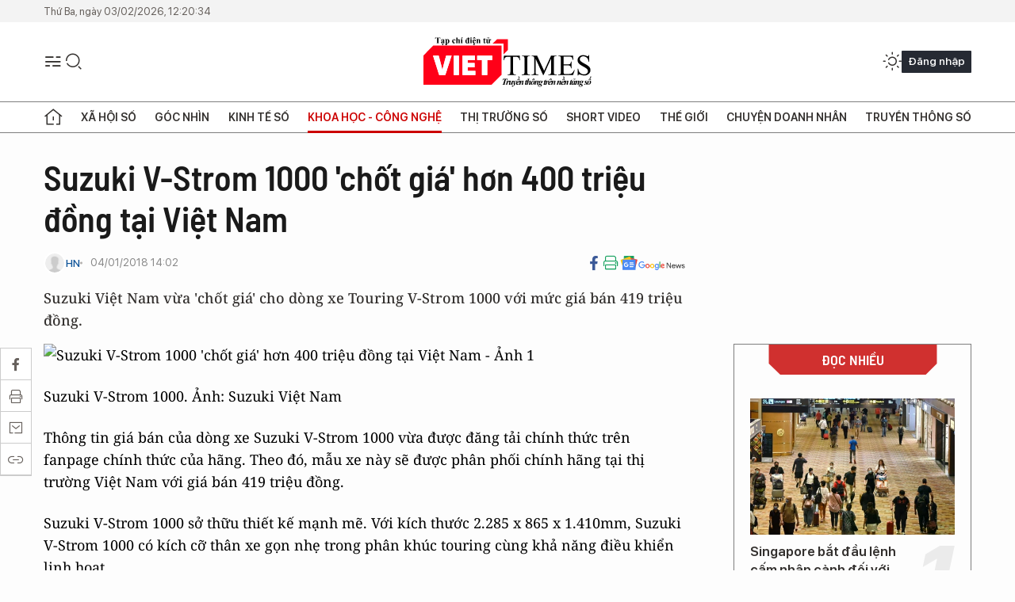

--- FILE ---
content_type: text/html;charset=utf-8
request_url: https://viettimes.vn/suzuki-v-strom-1000-chot-gia-hon-400-trieu-dong-tai-viet-nam-post67397.html
body_size: 22672
content:
<!DOCTYPE html> <html lang="vi"> <head> <title>Suzuki V-Strom 1000 'chốt giá' hơn 400 triệu đồng tại Việt Nam | VIETTIMES</title> <meta name="description" content="Suzuki Việt Nam vừa &#39;chốt giá&#39; cho dòng xe Touring V-Strom 1000 với mức giá bán 419 triệu đồng."/> <meta name="keywords" content="Suzuki V-Strom 1000, Suzuki Việt Nam, Suzuki, Màn Hình Tinh Thể Lỏng, LED, Phân Phối, Điều Chỉnh, Trục Cam, Động Cơ Cam Kép, Việt Nam, Hà Nội"/> <meta name="news_keywords" content="Suzuki V-Strom 1000, Suzuki Việt Nam, Suzuki, Màn Hình Tinh Thể Lỏng, LED, Phân Phối, Điều Chỉnh, Trục Cam, Động Cơ Cam Kép, Việt Nam, Hà Nội"/> <meta http-equiv="Content-Type" content="text/html; charset=utf-8" /> <meta http-equiv="X-UA-Compatible" content="IE=edge"/> <meta http-equiv="refresh" content="1800" /> <meta name="revisit-after" content="1 days" /> <meta name="viewport" content="width=device-width, initial-scale=1"> <meta http-equiv="content-language" content="vi" /> <meta name="format-detection" content="telephone=no"/> <meta name="format-detection" content="address=no"/> <meta name="apple-mobile-web-app-capable" content="yes"> <meta name="apple-mobile-web-app-status-bar-style" content="black"> <meta name="apple-mobile-web-app-title" content="VIETTIMES"/> <meta name="referrer" content="no-referrer-when-downgrade"/> <link rel="shortcut icon" href="https://cdn.viettimes.vn/assets/web/styles/img/favicon.ico" type="image/x-icon" /> <link rel="preconnect" href="https://cdn.viettimes.vn"/> <link rel="dns-prefetch" href="https://cdn.viettimes.vn"/> <link rel="dns-prefetch" href="//www.google-analytics.com" /> <link rel="dns-prefetch" href="//www.googletagmanager.com" /> <link rel="dns-prefetch" href="//stc.za.zaloapp.com" /> <link rel="dns-prefetch" href="//fonts.googleapis.com" /> <script> var cmsConfig = { domainDesktop: 'https://viettimes.vn', domainMobile: 'https://viettimes.vn', domainApi: 'https://api.viettimes.vn', domainStatic: 'https://cdn.viettimes.vn', domainLog: 'https://log.viettimes.vn', googleAnalytics: 'G-9VXR93J6QG', siteId: 0, pageType: 1, objectId: 67397, adsZone: 104, allowAds: false, adsLazy: true, antiAdblock: true, }; var USER_AGENT=window.navigator&&(window.navigator.userAgent||window.navigator.vendor)||window.opera||"",IS_MOBILE=/Android|webOS|iPhone|iPod|BlackBerry|Windows Phone|IEMobile|Mobile Safari|Opera Mini/i.test(USER_AGENT),IS_REDIRECT=!1;function setCookie(e,o,i){var n=new Date,i=(n.setTime(n.getTime()+24*i*60*60*1e3),"expires="+n.toUTCString());document.cookie=e+"="+o+"; "+i+";path=/;"}function getCookie(e){var o=document.cookie.indexOf(e+"="),i=o+e.length+1;return!o&&e!==document.cookie.substring(0,e.length)||-1===o?null:(-1===(e=document.cookie.indexOf(";",i))&&(e=document.cookie.length),unescape(document.cookie.substring(i,e)))}; </script> <script> if(USER_AGENT && USER_AGENT.indexOf("facebot") <= 0 && USER_AGENT.indexOf("facebookexternalhit") <= 0) { var query = ''; var hash = ''; if (window.location.search) query = window.location.search; if (window.location.hash) hash = window.location.hash; var canonicalUrl = 'https://viettimes.vn/suzuki-v-strom-1000-chot-gia-hon-400-trieu-dong-tai-viet-nam-post67397.html' + query + hash ; var curUrl = decodeURIComponent(window.location.href); if(!location.port && canonicalUrl.startsWith("http") && curUrl != canonicalUrl){ window.location.replace(canonicalUrl); } } </script> <meta name="author" content="VIETTIMES" /> <meta name="copyright" content="Copyright © 2026 by VIETTIMES" /> <meta name="RATING" content="GENERAL" /> <meta name="GENERATOR" content="VIETTIMES" /> <meta content="VIETTIMES" itemprop="sourceOrganization" name="source"/> <meta content="news" itemprop="genre" name="medium"/> <meta name="robots" content="noarchive, max-image-preview:large, index, follow" /> <meta name="GOOGLEBOT" content="noarchive, max-image-preview:large, index, follow" /> <link rel="canonical" href="https://viettimes.vn/suzuki-v-strom-1000-chot-gia-hon-400-trieu-dong-tai-viet-nam-post67397.html" /> <meta property="og:site_name" content="VIETTIMES"/> <meta property="og:rich_attachment" content="true"/> <meta property="og:type" content="article"/> <meta property="og:url" content="https://viettimes.vn/suzuki-v-strom-1000-chot-gia-hon-400-trieu-dong-tai-viet-nam-post67397.html"/> <meta property="og:image" content="https://cdn.viettimes.vn/images/8f57e31090c6e6a8f88d6b852c8b04f756a2754cf186c175367a96fb94a9a4a0bbf59f2187ff95bb20d3ac5f712cb5114d95270aa2d043e3ef7c74de62049bf1/1_34326.jpg.webp"/> <meta property="og:image:width" content="1200"/> <meta property="og:image:height" content="630"/> <meta property="og:title" content="Suzuki V-Strom 1000 &#39;chốt giá&#39; hơn 400 triệu đồng tại Việt Nam"/> <meta property="og:description" content="Suzuki Việt Nam vừa &#39;chốt giá&#39; cho dòng xe Touring V-Strom 1000 với mức giá bán 419 triệu đồng."/> <meta name="twitter:card" value="summary"/> <meta name="twitter:url" content="https://viettimes.vn/suzuki-v-strom-1000-chot-gia-hon-400-trieu-dong-tai-viet-nam-post67397.html"/> <meta name="twitter:title" content="Suzuki V-Strom 1000 &#39;chốt giá&#39; hơn 400 triệu đồng tại Việt Nam"/> <meta name="twitter:description" content="Suzuki Việt Nam vừa &#39;chốt giá&#39; cho dòng xe Touring V-Strom 1000 với mức giá bán 419 triệu đồng."/> <meta name="twitter:image" content="https://cdn.viettimes.vn/images/8f57e31090c6e6a8f88d6b852c8b04f756a2754cf186c175367a96fb94a9a4a0bbf59f2187ff95bb20d3ac5f712cb5114d95270aa2d043e3ef7c74de62049bf1/1_34326.jpg.webp"/> <meta name="twitter:site" content="@VIETTIMES"/> <meta name="twitter:creator" content="@VIETTIMES"/> <meta property="article:publisher" content="https://web.facebook.com/viettimes.vn" /> <meta property="article:tag" content="Suzuki V-Strom 1000,Suzuki Việt Nam,Suzuki,màn hình tinh thể lỏng,LED,phân phối,Trục Cam,Động Cơ Cam Kép,Việt Nam,Hà Nội"/> <meta property="article:section" content="Truyền thông số,Kinh tế số,Xe,Công nghệ,Khoa học - Công nghệ ,Tin công nghệ,Xe" /> <meta property="article:published_time" content="2018-01-04T21:02:00+07:00"/> <meta property="article:modified_time" content="2018-01-04T19:24:40+07:00"/> <script type="application/ld+json"> { "@context": "http://schema.org", "@type": "Organization", "name": "VIETTIMES", "url": "https://viettimes.vn", "logo": "https://cdn.viettimes.vn/assets/web/styles/img/logo.png", "foundingDate": "2016", "founders": [ { "@type": "Person", "name": "Cơ quan của Hội Truyền thông số Việt Nam" } ], "address": [ { "@type": "PostalAddress", "streetAddress": "Hà Nội", "addressLocality": "Hà Nội City", "addressRegion": "Northeast", "postalCode": "100000", "addressCountry": "VNM" } ], "contactPoint": [ { "@type": "ContactPoint", "telephone": "+84-862-774-832", "contactType": "customer service" }, { "@type": "ContactPoint", "telephone": "+84-932-288-166", "contactType": "customer service" } ], "sameAs": [ "https://www.youtube.com/@TapchiVietTimes", "https://web.facebook.com/viettimes.vn/", "https://www.tiktok.com/@viettimes.vn?lang=vi-VN" ] } </script> <script type="application/ld+json"> { "@context" : "https://schema.org", "@type" : "WebSite", "name": "VIETTIMES", "url": "https://viettimes.vn", "alternateName" : "Tạp chí điện tử Viettimes, Cơ quan của Hội Truyền thông số Việt Nam", "potentialAction": { "@type": "SearchAction", "target": { "@type": "EntryPoint", "urlTemplate": "https:\/\/viettimes.vn/search/?q={search_term_string}" }, "query-input": "required name=search_term_string" } } </script> <script type="application/ld+json"> { "@context":"http://schema.org", "@type":"BreadcrumbList", "itemListElement":[ { "@type":"ListItem", "position":1, "item":{ "@id":"https://viettimes.vn/xe/", "name":"Xe" } } ] } </script> <script type="application/ld+json"> { "@context": "http://schema.org", "@type": "NewsArticle", "mainEntityOfPage":{ "@type":"WebPage", "@id":"https://viettimes.vn/suzuki-v-strom-1000-chot-gia-hon-400-trieu-dong-tai-viet-nam-post67397.html" }, "headline": "Suzuki V-Strom 1000 'chốt giá' hơn 400 triệu đồng tại Việt Nam", "description": "Suzuki Việt Nam vừa 'chốt giá' cho dòng xe Touring V-Strom 1000 với mức giá bán 419 triệu đồng.", "image": { "@type": "ImageObject", "url": "https://cdn.viettimes.vn/images/8f57e31090c6e6a8f88d6b852c8b04f756a2754cf186c175367a96fb94a9a4a0bbf59f2187ff95bb20d3ac5f712cb5114d95270aa2d043e3ef7c74de62049bf1/1_34326.jpg.webp", "width" : 1200, "height" : 675 }, "datePublished": "2018-01-04T21:02:00+07:00", "dateModified": "2018-01-04T19:24:40+07:00", "author": { "@type": "Person", "name": "HN" }, "publisher": { "@type": "Organization", "name": "VIETTIMES", "logo": { "@type": "ImageObject", "url": "https:\/\/cdn.viettimes.vn/assets/web/styles/img/logo.png" } } } </script> <link rel="preload" href="https://cdn.viettimes.vn/assets/web/styles/fonts/audio/icomoon.woff" as="font" type="font/woff" crossorigin=""> <link rel="preload" href="https://cdn.viettimes.vn/assets/web/styles/fonts/icomoon/icomoon-12-12-25.woff" as="font" type="font/woff" crossorigin=""> <link rel="preload" href="https://cdn.viettimes.vn/assets/web/styles/fonts/SFProDisplay/SFProDisplay-BlackItalic.woff2" as="font" type="font/woff2" crossorigin=""> <link rel="preload" href="https://cdn.viettimes.vn/assets/web/styles/fonts/SFProDisplay/SFProDisplay-Bold.woff2" as="font" type="font/woff2" crossorigin=""> <link rel="preload" href="https://cdn.viettimes.vn/assets/web/styles/fonts/SFProDisplay/SFProDisplay-Semibold.woff2" as="font" type="font/woff2" crossorigin=""> <link rel="preload" href="https://cdn.viettimes.vn/assets/web/styles/fonts/SFProDisplay/SFProDisplay-Medium.woff2" as="font" type="font/woff2" crossorigin=""> <link rel="preload" href="https://cdn.viettimes.vn/assets/web/styles/fonts/SFProDisplay/SFProDisplay-Regular.woff2" as="font" type="font/woff2" crossorigin=""> <link rel="preload" href="https://cdn.viettimes.vn/assets/web/styles/fonts/BSC/BarlowSemiCondensed-Bold.woff2" as="font" type="font/woff2" crossorigin=""> <link rel="preload" href="https://cdn.viettimes.vn/assets/web/styles/fonts/BSC/BarlowSemiCondensed-SemiBold.woff2" as="font" type="font/woff2" crossorigin=""> <link rel="preload" href="https://cdn.viettimes.vn/assets/web/styles/fonts/NotoSerif/NotoSerif-Bold.woff2" as="font" type="font/woff2" crossorigin=""> <link rel="preload" href="https://cdn.viettimes.vn/assets/web/styles/fonts/NotoSerif/NotoSerif-Medium.woff2" as="font" type="font/woff2" crossorigin=""> <link rel="preload" href="https://cdn.viettimes.vn/assets/web/styles/fonts/NotoSerif/NotoSerif-Regular.woff2" as="font" type="font/woff2" crossorigin=""> <link rel="preload" href="https://cdn.viettimes.vn/assets/web/styles/fonts/PoppinsZ/PoppinsZ-SemiBold.woff2" as="font" type="font/woff2" crossorigin=""> <link rel="preload" href="https://cdn.viettimes.vn/assets/web/styles/fonts/PoppinsZ/PoppinsZ-Medium.woff2" as="font" type="font/woff2" crossorigin=""> <link rel="preload" href="https://cdn.viettimes.vn/assets/web/styles/fonts/PoppinsZ/PoppinsZ-Regular.woff2" as="font" type="font/woff2" crossorigin=""> <link rel="preload" href="https://cdn.viettimes.vn/assets/web/styles/css/main.min-1.0.32.css" as="style"> <link rel="preload" href="https://cdn.viettimes.vn/assets/web/js/main.min-1.0.31.js" as="script"> <link rel="preload" href="https://cdn.viettimes.vn/assets/web/js/detail.min-1.0.15.js" as="script"> <link id="cms-style" rel="stylesheet" href="https://cdn.viettimes.vn/assets/web/styles/css/main.min-1.0.32.css"> <script type="text/javascript"> var _metaOgUrl = 'https://viettimes.vn/suzuki-v-strom-1000-chot-gia-hon-400-trieu-dong-tai-viet-nam-post67397.html'; var page_title = document.title; var tracked_url = window.location.pathname + window.location.search + window.location.hash; var cate_path = 'xe'; if (cate_path.length > 0) { tracked_url = "/" + cate_path + tracked_url; } </script> <script async="" src="https://www.googletagmanager.com/gtag/js?id=G-9VXR93J6QG"></script> <script> if(!IS_REDIRECT){ window.dataLayer = window.dataLayer || []; function gtag(){dataLayer.push(arguments);} gtag('js', new Date()); gtag('config', 'G-9VXR93J6QG', {page_path: tracked_url}); } </script> </head> <body class="detail-normal"> <div id="sdaWeb_SdaMasthead" class="rennab banner-top" data-platform="1" data-position="Web_SdaMasthead" style="display:none"> </div> <header class="site-header"> <div class="top-header"> <time class="time" id="today"></time> </div> <div class="grid"> <div class="menu-search"> <i class="ic-menu"></i> <div class="search"> <i class="ic-search"></i> <div class="search-form"> <div class="advance-search"> <input type="text" class="txtsearch" placeholder="Nhập từ khóa cần tìm"> <select id="dlMode" class="select-mode"> <option value="4" selected="">Tìm theo tiêu đề</option> <option value="5">Bài viết</option> <option value="2">Tác giả</option> </select> </div> <button type="button" class="btn btn_search" aria-label="Tìm kiếm"> <i class="ic-search"></i>Tìm kiếm </button> </div> </div> </div> <a class="logo" href="https://viettimes.vn" title="VIETTIMES">VIETTIMES</a> <div class="hdr-action"> <a href="javascript:void(0);" class="notification" title="Nhận thông báo"> <i class="ic-notification"></i> </a> <a href="javascript:void(0);" class="dark-mode" title="Chế độ tối"> <i class="ic-sun"></i> <i class="ic-moon"></i> </a> <div class="wrap-user user-profile"></div> </div> </div> <ul class="menu"> <li class="main"> <a href="/" class="menu-heading" title="Trang chủ"><i class="ic-home"></i></a> </li> <li class="main" data-id="175"> <a class="menu-heading" href="https://viettimes.vn/xa-hoi-so/" title="Xã hội số">Xã hội số</a> <div class="cate-news loading" data-zone="175"></div> </li> <li class="main" data-id="115"> <a class="menu-heading" href="https://viettimes.vn/goc-nhin-truyen-thong/" title="Góc nhìn">Góc nhìn</a> <div class="cate-news loading" data-zone="115"></div> </li> <li class="main" data-id="3"> <a class="menu-heading" href="https://viettimes.vn/kinh-te-so/" title="Kinh tế số">Kinh tế số</a> <div class="cate-news loading" data-zone="3"></div> </li> <li class="main" data-id="109"> <a class="menu-heading active" href="https://viettimes.vn/khoa-hoc-cong-nghe/" title="Khoa học - Công nghệ ">Khoa học - Công nghệ </a> <div class="cate-news loading" data-zone="109"></div> </li> <li class="main" data-id="189"> <a class="menu-heading" href="https://viettimes.vn/thi-truong-so/" title="Thị trường số">Thị trường số</a> <div class="cate-news loading" data-zone="189"></div> </li> <li class="main" data-id="195"> <a class="menu-heading" href="https://viettimes.vn/short/" title="Short Video">Short Video</a> <div class="cate-news loading" data-zone="195"></div> </li> <li class="main" data-id="121"> <a class="menu-heading" href="https://viettimes.vn/the-gioi/" title="Thế giới">Thế giới</a> <div class="cate-news loading" data-zone="121"></div> </li> <li class="main" data-id="38"> <a class="menu-heading" href="https://viettimes.vn/doanh-nghiep-doanh-nhan/" title="Chuyện doanh nhân ">Chuyện doanh nhân </a> <div class="cate-news loading" data-zone="38"></div> </li> <li class="main" data-id="116"> <a class="menu-heading" href="https://viettimes.vn/vdca/" title="Truyền thông số">Truyền thông số</a> <div class="cate-news loading" data-zone="116"></div> </li> </ul> </header> <div class="big-menu-vertical"> <div class="hdr-action"> <i class="ic-close">close</i> <a href="#" class="notification"> <i class="ic-notification"></i> </a> <a href="#" class="dark-mode hidden"> <i class="ic-sun"></i> <i class="ic-moon"></i> </a> <a href="#" class="btn-modal" data-target="loginModal"> Đăng nhập </a> </div> <ul class="menu"> <li class="main"> <a href="/" class="menu-heading" title="Trang chủ"><i class="ic-home"></i>Trang chủ</a> </li> <li class="main"> <a class="menu-heading" href="https://viettimes.vn/xa-hoi-so/" title="Xã hội số">Xã hội số</a> <i class="ic-chevron-down"></i> <ul class="sub-menu"> <li class="main"> <a href="https://viettimes.vn/xa-hoi-su-kien/" title="Xã hội">Xã hội</a> </li> <li class="main"> <a href="https://viettimes.vn/phap-luat/" title="Pháp luật">Pháp luật</a> </li> <li class="main"> <a href="https://viettimes.vn/xa-hoi/y-te/" title="Y tế">Y tế</a> </li> </ul> </li> <li class="main"> <a class="menu-heading" href="https://viettimes.vn/goc-nhin-truyen-thong/" title="Góc nhìn">Góc nhìn</a> </li> <li class="main"> <a class="menu-heading" href="https://viettimes.vn/kinh-te-so/" title="Kinh tế số">Kinh tế số</a> <i class="ic-chevron-down"></i> <ul class="sub-menu"> <li class="main"> <a href="https://viettimes.vn/bat-dong-san/" title="Bất động sản">Bất động sản</a> </li> <li class="main"> <a href="https://viettimes.vn/kinh-te-du-lieu/du-lieu/" title="Dữ liệu">Dữ liệu</a> </li> <li class="main"> <a href="https://viettimes.vn/kinh-te-du-lieu/quan-tri/" title="Kinh Doanh">Kinh Doanh</a> </li> <li class="main"> <a href="https://viettimes.vn/chung-khoan/" title="Chứng khoán">Chứng khoán</a> </li> </ul> </li> <li class="main"> <a class="menu-heading active" href="https://viettimes.vn/khoa-hoc-cong-nghe/" title="Khoa học - Công nghệ ">Khoa học - Công nghệ </a> <i class="ic-chevron-down"></i> <ul class="sub-menu"> <li class="main"> <a href="https://viettimes.vn/ai/" title="AI">AI</a> </li> <li class="main"> <a href="https://viettimes.vn/cong-nghe/chuyen-doi-so/" title="Chuyển đổi số">Chuyển đổi số</a> </li> <li class="main"> <a href="https://viettimes.vn/ha-tang-so/" title="Hạ tầng số">Hạ tầng số</a> </li> </ul> </li> <li class="main"> <a class="menu-heading" href="https://viettimes.vn/thi-truong-so/" title="Thị trường số">Thị trường số</a> <i class="ic-chevron-down"></i> <ul class="sub-menu"> <li class="main"> <a href="https://viettimes.vn/oto-xe-may/" title="Xe">Xe</a> </li> <li class="main"> <a href="https://viettimes.vn/san-pham-dich-vu/" title="Sản phẩm dịch vụ">Sản phẩm dịch vụ</a> </li> <li class="main"> <a href="https://viettimes.vn/tu-van-tieu-dung/" title="Tư vấn tiêu dùng">Tư vấn tiêu dùng</a> </li> </ul> </li> <li class="main"> <a class="menu-heading" href="https://viettimes.vn/the-gioi/" title="Thế giới">Thế giới</a> <i class="ic-chevron-down"></i> <ul class="sub-menu"> <li class="main"> <a href="https://viettimes.vn/chuyen-la/" title="Chuyện lạ">Chuyện lạ</a> </li> <li class="main"> <a href="https://viettimes.vn/the-gioi/phan-tich/" title="Phân tích">Phân tích</a> </li> <li class="main"> <a href="https://viettimes.vn/cong-nghe-moi/" title="Công nghệ mới">Công nghệ mới</a> </li> </ul> </li> <li class="main"> <a class="menu-heading" href="https://viettimes.vn/doanh-nghiep-doanh-nhan/" title="Chuyện doanh nhân ">Chuyện doanh nhân </a> </li> <li class="main"> <a class="menu-heading" href="https://viettimes.vn/vdca/" title="Truyền thông số">Truyền thông số</a> </li> <li class="main"> <a class="menu-heading" href="https://viettimes.vn/multimedia/" title="Viettimes Media">Viettimes Media</a> <i class="ic-chevron-down"></i> <ul class="sub-menu"> <li class="main"> <a href="https://viettimes.vn/anh/" title="Ảnh">Ảnh</a> </li> <li class="main"> <a href="https://viettimes.vn/video/" title="Video">Video</a> </li> <li class="main"> <a href="https://viettimes.vn/short/" title="Short Video">Short Video</a> </li> <li class="main"> <a href="https://viettimes.vn/emagazine/" title="Emagazine">Emagazine</a> </li> <li class="main"> <a href="https://viettimes.vn/infographic/" title="Infographic">Infographic</a> </li> </ul> </li> </ul> </div> <div class="site-body"> <div id="sdaWeb_SdaAfterMenu" class="rennab " data-platform="1" data-position="Web_SdaAfterMenu" style="display:none"> </div> <div class="container"> <div id="sdaWeb_SdaTop" class="rennab " data-platform="1" data-position="Web_SdaTop" style="display:none"> </div> <div class="col"> <div class="main-col"> <div class="article"> <div class="article__header"> <h1 class="article__title cms-title "> Suzuki V-Strom 1000 'chốt giá' hơn 400 triệu đồng tại Việt Nam </h1> <div class="article__meta"> <div class="wrap-meta"> <div class="author"> <div class="wrap-avatar"> <img src="https://cdn.viettimes.vn/assets/web/styles/img/no-ava.png" alt="HN"> </div> <div class="author-info"> <a class="name" href="#" title="HN">HN</a> </div> </div> <time class="time" datetime="2018-01-04T21:02:00+07:00" data-time="1515074520" data-friendly="false">04/01/2018 21:02</time> <meta class="cms-date" itemprop="datePublished" content="2018-01-04T21:02:00+07:00"> </div> <div class="social article__social"> <a href="javascript:void(0);" class="item" data-href="https://viettimes.vn/suzuki-v-strom-1000-chot-gia-hon-400-trieu-dong-tai-viet-nam-post67397.html" data-rel="facebook" title="Facebook"> <i class="ic-facebook"></i> </a> <a href="javascript:void(0);" class="sendprint" title="In bài viết"><i class="ic-print"></i></a> <a href="https://news.google.com/publications/CAAiEE6ezvPKAM1ok3I5MxAd5DYqFAgKIhBOns7zygDNaJNyOTMQHeQ2?hl=vi" target="_blank" title="Google News"> <i class="ic-gg-news"> </i> </a> </div> </div> <div class="article__sapo cms-desc"> Suzuki Việt Nam vừa 'chốt giá' cho dòng xe Touring V-Strom 1000 với mức giá bán 419 triệu đồng. </div> <div id="sdaWeb_SdaArticleAfterSapo" class="rennab " data-platform="1" data-position="Web_SdaArticleAfterSapo" style="display:none"> </div> </div> <div class="article__social features"> <a href="javascript:void(0);" class="item fb" data-href="https://viettimes.vn/suzuki-v-strom-1000-chot-gia-hon-400-trieu-dong-tai-viet-nam-post67397.html" data-rel="facebook" title="Facebook"> <i class="ic-facebook"></i> </a> <a href="javascript:void(0);" class="print sendprint" title="In bài viết"><i class="ic-print"></i></a> <a href="javascript:void(0);" class="mail sendmail" data-href="https://viettimes.vn/suzuki-v-strom-1000-chot-gia-hon-400-trieu-dong-tai-viet-nam-post67397.html" data-rel="Gửi mail"> <i class="ic-mail"></i> </a> <a href="javascript:void(0);" class="item link" data-href="https://viettimes.vn/suzuki-v-strom-1000-chot-gia-hon-400-trieu-dong-tai-viet-nam-post67397.html" data-rel="copy"> <i class="ic-link"></i> </a> <a href="javascript:void(0);" onclick="ME.sendBookmark(this,67397);" class="bookmark btnBookmark hidden" title="Lưu tin" data-type="1" data-id="67397"> <i class="ic-bookmark"></i>Lưu tin </a> </div> <div class="article__body zce-content-body cms-body" itemprop="articleBody"> <figure class="picture"> <img src="[data-uri]" alt="Suzuki V-Strom 1000 'chốt giá' hơn 400 triệu đồng tại Việt Nam - Ảnh 1" class="lazyload cms-photo" data-large-src="//baomoi-photo-2-td.zadn.vn/w700_r1m/18/01/04/47/24511219/1_34326.jpg" data-src="//baomoi-photo-2-td.zadn.vn/w700_r1m/18/01/04/47/24511219/1_34326.jpg">
</figure>
<p class="body-text">Suzuki V-Strom 1000. Ảnh: Suzuki Việt Nam</p>
<p class="body-text">Thông tin giá bán của dòng xe Suzuki V-Strom 1000 vừa được đăng tải chính thức trên fanpage chính thức của hãng. Theo đó, mẫu xe này sẽ được phân phối chính hãng tại thị trường Việt Nam với giá bán 419 triệu đồng.</p>
<p class="body-text">Suzuki V-Strom 1000 sở thữu thiết kế mạnh mẽ. Với kích thước 2.285 x 865 x 1.410mm, Suzuki V-Strom 1000 có kích cỡ thân xe gọn nhẹ trong phân khúc touring cùng khả năng điều khiển linh hoạt.</p>
<p class="body-text">Thiết kế đèn hậu LED nhỏ gọn, sắc nét và thời trang được tích hợp ở phần đuôi xe. Mặt đồng hồ thể thao, kỹ thuật số LCD đa chức năng dễ quan sát.</p>
<p class="body-text">Kính chắn gió có thể điều chỉnh được độ gần xa và cao thấp, tiện lợi cho người lái, giảm thiểu áp lực gió trực tiếp vào mặt khi lái xe ở tốc độ cao.</p>
<p class="body-text">Suzuki V-Strom 1000 sử dụng động cơ V-Twin trục cam đôi DOHC có dung tích 1073cc, làm mát bằng dung dịch. Các trang bị trên mẫu xe này gồm hệ thống kiểm soát độ bám đường với 3 cấp độ, phuộc nhún trước và sau có thể điều chỉnh nhiều cấp độ phù hợp cho các điều kiện đường sá khi vận hành.</p>
<p class="body-text">Kính chắn gió có thể điều chỉnh được độ gần xa và cao thấp, tiện lợi cho người lái, giảm thiểu áp lực gió trực tiếp vào mặt khi lái xe ở tốc độ cao hay hệ thống chống bó phanh ABS.</p>
<div class="body-text"> Theo <strong>ICTNews</strong>
</div>
<p class="body-text"><em>http://ictnews.vn/cong-nghe-360/o-to-xe-may/suzuki-v-strom-1000-chot-gia-hon-400-trieu-dong-tai-viet-nam-163139.ict</em></p> <div id="sdaWeb_SdaArticleAfterBody" class="rennab " data-platform="1" data-position="Web_SdaArticleAfterBody" style="display:none"> </div> <div class="related-news"> <h3 class="box-heading"> <span class="title">Tin liên quan</span> </h3> <div class="box-content" data-source="related-news"> <article class="story"> <h2 class="story__heading" data-tracking="62121"> <a class="cms-link " href="https://viettimes.vn/o-to-cu-lan-moi-giam-gia-van-e-chong-dan-buon-xekhoc-rong-post62121.html" title="Ô tô cũ lẫn mới giảm giá vẫn ế chỏng, dân buôn xe…khóc ròng"> Ô tô cũ lẫn mới giảm giá vẫn ế chỏng, dân buôn xe…khóc ròng </a> </h2> </article> <article class="story"> <h2 class="story__heading" data-tracking="62391"> <a class="cms-link " href="https://viettimes.vn/toyota-quyet-choi-cuoc-chien-giam-gia-xe-vios-ha-xuong-duoi-500-trieu-dong-post62391.html" title="Toyota quyết chơi cuộc chiến giảm giá xe: Vios hạ xuống dưới 500 triệu đồng"> Toyota quyết chơi cuộc chiến giảm giá xe: Vios hạ xuống dưới 500 triệu đồng </a> </h2> </article> <article class="story"> <h2 class="story__heading" data-tracking="63082"> <a class="cms-link " href="https://viettimes.vn/dai-chien-o-to-gia-xe-da-bat-day-hay-se-giam-them-post63082.html" title="&#34;Đại chiến ô tô&#34;: Giá xe đã bắt đáy hay sẽ giảm thêm?"> "Đại chiến ô tô": Giá xe đã bắt đáy hay sẽ giảm thêm? </a> </h2> </article> <article class="story"> <h2 class="story__heading" data-tracking="66134"> <a class="cms-link " href="https://viettimes.vn/4-mau-xe-kho-ve-nuoc-vi-nghi-dinh-116-post66134.html" title="4 mẫu xe khó về nước vì Nghị định 116"> 4 mẫu xe khó về nước vì Nghị định 116 </a> </h2> </article> </div> </div> <div id="sdaMobile_SdaArticleAfterRelated" class="rennab " data-platform="1" data-position="Mobile_SdaArticleAfterRelated" style="display:none"> </div> <div class="article__tag"> <h3 class="box-heading"> <span class="title">Từ khóa: </span> </h3> <div class="box-content"> <a href="https://viettimes.vn/tu-khoa/suzuki-vstrom-1000-tag48385.html" title="Suzuki V-Strom 1000">#Suzuki V-Strom 1000</a> <a href="https://viettimes.vn/tu-khoa/suzuki-viet-nam-tag48386.html" title="Suzuki Việt Nam">#Suzuki Việt Nam</a> <a href="https://viettimes.vn/tu-khoa/suzuki-tag8041.html" title="Suzuki">#Suzuki</a> <a href="https://viettimes.vn/tu-khoa/man-hinh-tinh-the-long-tag6224.html" title="màn hình tinh thể lỏng">#màn hình tinh thể lỏng</a> <a href="https://viettimes.vn/tu-khoa/led-tag7720.html" title="LED">#LED</a> <a href="https://viettimes.vn/tu-khoa/phan-phoi-tag2380.html" title="phân phối">#phân phối</a> <a href="https://viettimes.vn/tu-khoa/truc-cam-tag48387.html" title="Trục Cam">#Trục Cam</a> <a href="https://viettimes.vn/tu-khoa/dong-co-cam-kep-tag48388.html" title="Động Cơ Cam Kép">#Động Cơ Cam Kép</a> <a href="https://viettimes.vn/tu-khoa/viet-nam-tag299.html" title="Việt Nam">#Việt Nam</a> <a href="https://viettimes.vn/tu-khoa/ha-noi-tag239.html" title="Hà Nội">#Hà Nội</a> </div> </div> <div id="sdaWeb_SdaArticleAfterTag" class="rennab " data-platform="1" data-position="Web_SdaArticleAfterTag" style="display:none"> </div> <div class="article__meta"> <div class="fb-like" data-href="https://viettimes.vn/suzuki-v-strom-1000-chot-gia-hon-400-trieu-dong-tai-viet-nam-post67397.html" data-width="" data-layout="button_count" data-action="like" data-size="small" data-share="true"></div> <a href="javascript:void(0);" onclick="ME.sendBookmark(this,67397);" class="bookmark btnBookmark hidden" title="Lưu tin" data-type="1" data-id="67397"> <i class="ic-bookmark"></i>Lưu tin </a> </div> <div class="wrap-comment" id="comment67397" data-id="67397" data-type="20"></div> <div id="sdaWeb_SdaArticleAfterComment" class="rennab " data-platform="1" data-position="Web_SdaArticleAfterComment" style="display:none"> </div> </div> </div> </div> <div class="sub-col"> <div id="sidebar-top-1"> <div class="hot-news"> <h3 class="box-heading"> <span class="title">Đọc nhiều</span> </h3> <div class="box-content" data-source="mostread-news"> <article class="story"> <figure class="story__thumb"> <a class="cms-link" href="https://viettimes.vn/singapore-bat-dau-lenh-cam-nhap-canh-doi-voi-nhung-du-khach-khong-mong-muon-post194303.html" title="Singapore bắt đầu lệnh cấm nhập cảnh đối với những du khách &#34;không mong muốn&#34;"> <img class="lazyload" src="[data-uri]" data-src="https://cdn.viettimes.vn/images/[base64]/singapore-bat-dau-lenh-cam-nhap-canh-doi-voi-nhung-du-khach-khong-mong-muon.jpg.webp" data-srcset="https://cdn.viettimes.vn/images/[base64]/singapore-bat-dau-lenh-cam-nhap-canh-doi-voi-nhung-du-khach-khong-mong-muon.jpg.webp 1x, https://cdn.viettimes.vn/images/[base64]/singapore-bat-dau-lenh-cam-nhap-canh-doi-voi-nhung-du-khach-khong-mong-muon.jpg.webp 2x" alt="Hành khách đi bộ qua khu vực quá cảnh của Sân bay Quốc tế Changi ở Singapore. Ảnh: AFP."> <noscript><img src="https://cdn.viettimes.vn/images/[base64]/singapore-bat-dau-lenh-cam-nhap-canh-doi-voi-nhung-du-khach-khong-mong-muon.jpg.webp" srcset="https://cdn.viettimes.vn/images/[base64]/singapore-bat-dau-lenh-cam-nhap-canh-doi-voi-nhung-du-khach-khong-mong-muon.jpg.webp 1x, https://cdn.viettimes.vn/images/[base64]/singapore-bat-dau-lenh-cam-nhap-canh-doi-voi-nhung-du-khach-khong-mong-muon.jpg.webp 2x" alt="Hành khách đi bộ qua khu vực quá cảnh của Sân bay Quốc tế Changi ở Singapore. Ảnh: AFP." class="image-fallback"></noscript> </a> </figure> <h2 class="story__heading" data-tracking="194303"> <a class="cms-link " href="https://viettimes.vn/singapore-bat-dau-lenh-cam-nhap-canh-doi-voi-nhung-du-khach-khong-mong-muon-post194303.html" title="Singapore bắt đầu lệnh cấm nhập cảnh đối với những du khách &#34;không mong muốn&#34;"> Singapore bắt đầu lệnh cấm nhập cảnh đối với những du khách "không mong muốn" </a> </h2> </article> <article class="story"> <figure class="story__thumb"> <a class="cms-link" href="https://viettimes.vn/8-tau-khu-truc-my-da-vao-vi-tri-san-sang-tan-cong-tao-the-vay-ham-iran-post194317.html" title="8 tàu khu trục Mỹ đã vào vị trí sẵn sàng tấn công, tạo thế vây hãm Iran"> <img class="lazyload" src="[data-uri]" data-src="https://cdn.viettimes.vn/images/[base64]/8-tau-khu-truc-my-da-vao-vi-tri-san-sang-tan-cong-tao-the-vay-ham-iran.png.webp" alt="Tàu khu trục lớp Arleigh Burke và cảnh tên lửa Iran dội xuống lãnh thổ Israel. Ảnh: MW."> <noscript><img src="https://cdn.viettimes.vn/images/[base64]/8-tau-khu-truc-my-da-vao-vi-tri-san-sang-tan-cong-tao-the-vay-ham-iran.png.webp" alt="Tàu khu trục lớp Arleigh Burke và cảnh tên lửa Iran dội xuống lãnh thổ Israel. Ảnh: MW." class="image-fallback"></noscript> </a> </figure> <h2 class="story__heading" data-tracking="194317"> <a class="cms-link " href="https://viettimes.vn/8-tau-khu-truc-my-da-vao-vi-tri-san-sang-tan-cong-tao-the-vay-ham-iran-post194317.html" title="8 tàu khu trục Mỹ đã vào vị trí sẵn sàng tấn công, tạo thế vây hãm Iran"> 8 tàu khu trục Mỹ đã vào vị trí sẵn sàng tấn công, tạo thế vây hãm Iran </a> </h2> </article> <article class="story"> <figure class="story__thumb"> <a class="cms-link" href="https://viettimes.vn/cuu-tong-giam-doc-duoc-lanq-toi-khong-de-hen-ti-tien-den-muc-do-post194302.html" title="Cựu tổng giám đốc dược LanQ: “Tôi không đê hèn, ti tiện đến mức đó&#34;"> <img class="lazyload" src="[data-uri]" data-src="https://cdn.viettimes.vn/images/fc969af0d82e3131e9d58233fb74b038941788d1273c7bab904bc4caf0bbb27eef4037959855af6c665e8b04871c7be325741fce674319b54d57c4b639d9dbf7/1769852247199.jpg.webp" alt="Cựu tổng giám đốc dược LanQ: “Tôi không đê hèn, ti tiện đến mức đó&#34;"> <noscript><img src="https://cdn.viettimes.vn/images/fc969af0d82e3131e9d58233fb74b038941788d1273c7bab904bc4caf0bbb27eef4037959855af6c665e8b04871c7be325741fce674319b54d57c4b639d9dbf7/1769852247199.jpg.webp" alt="Cựu tổng giám đốc dược LanQ: “Tôi không đê hèn, ti tiện đến mức đó&#34;" class="image-fallback"></noscript> </a> </figure> <h2 class="story__heading" data-tracking="194302"> <a class="cms-link " href="https://viettimes.vn/cuu-tong-giam-doc-duoc-lanq-toi-khong-de-hen-ti-tien-den-muc-do-post194302.html" title="Cựu tổng giám đốc dược LanQ: “Tôi không đê hèn, ti tiện đến mức đó&#34;"> Cựu tổng giám đốc dược LanQ: “Tôi không đê hèn, ti tiện đến mức đó" </a> </h2> </article> <article class="story"> <figure class="story__thumb"> <a class="cms-link" href="https://viettimes.vn/linh-ukraine-soc-khi-biet-cac-huan-luyen-vien-anh-khong-su-dung-luoi-chong-drone-post194301.html" title="Lính Ukraine &#34;sốc&#34; khi biết các huấn luyện viên Anh không sử dụng lưới chống drone"> <img class="lazyload" src="[data-uri]" data-src="https://cdn.viettimes.vn/images/[base64]/linh-ukraine-soc-khi-biet-cac-huan-luyen-vien-anh-khong-su-dung-luoi-chong-drone.jpg.webp" alt="Các binh sĩ Ukraine che chắn các vị trí và vũ khí bằng lưới như một biện pháp chi phí thấp để bắt giữ và ngăn chặn máy bay không người lái của Nga. Ảnh: Getty."> <noscript><img src="https://cdn.viettimes.vn/images/[base64]/linh-ukraine-soc-khi-biet-cac-huan-luyen-vien-anh-khong-su-dung-luoi-chong-drone.jpg.webp" alt="Các binh sĩ Ukraine che chắn các vị trí và vũ khí bằng lưới như một biện pháp chi phí thấp để bắt giữ và ngăn chặn máy bay không người lái của Nga. Ảnh: Getty." class="image-fallback"></noscript> </a> </figure> <h2 class="story__heading" data-tracking="194301"> <a class="cms-link " href="https://viettimes.vn/linh-ukraine-soc-khi-biet-cac-huan-luyen-vien-anh-khong-su-dung-luoi-chong-drone-post194301.html" title="Lính Ukraine &#34;sốc&#34; khi biết các huấn luyện viên Anh không sử dụng lưới chống drone"> Lính Ukraine "sốc" khi biết các huấn luyện viên Anh không sử dụng lưới chống drone </a> </h2> </article> <article class="story"> <figure class="story__thumb"> <a class="cms-link" href="https://viettimes.vn/arab-saudi-va-uae-tu-choi-ho-tro-my-tan-cong-iran-washington-doi-mat-the-kho-post194216.html" title="Arab Saudi và UAE từ chối hỗ trợ Mỹ tấn công Iran, Washington đối mặt thế khó"> <img class="lazyload" src="[data-uri]" data-src="https://cdn.viettimes.vn/images/[base64]/arab-saudi-va-uae-tu-choi-ho-tro-my-tan-cong-iran-washington-doi-mat-the-kho.png.webp" alt="Tàu sân bay lớp Nimitz USS Abraham Lincoln. Ảnh: Getty."> <noscript><img src="https://cdn.viettimes.vn/images/[base64]/arab-saudi-va-uae-tu-choi-ho-tro-my-tan-cong-iran-washington-doi-mat-the-kho.png.webp" alt="Tàu sân bay lớp Nimitz USS Abraham Lincoln. Ảnh: Getty." class="image-fallback"></noscript> </a> </figure> <h2 class="story__heading" data-tracking="194216"> <a class="cms-link " href="https://viettimes.vn/arab-saudi-va-uae-tu-choi-ho-tro-my-tan-cong-iran-washington-doi-mat-the-kho-post194216.html" title="Arab Saudi và UAE từ chối hỗ trợ Mỹ tấn công Iran, Washington đối mặt thế khó"> Arab Saudi và UAE từ chối hỗ trợ Mỹ tấn công Iran, Washington đối mặt thế khó </a> </h2> </article> </div> </div> <div id="sdaWeb_SdaRightHot1" class="rennab " data-platform="1" data-position="Web_SdaRightHot1" style="display:none"> </div> <div id="sdaWeb_SdaRightHot2" class="rennab " data-platform="1" data-position="Web_SdaRightHot2" style="display:none"> </div> <div class="new-news fyi-position"> <h3 class="box-heading"> <span class="title">Tin mới</span> </h3> <div class="box-content" data-source="latest-news"> <article class="story"> <figure class="story__thumb"> <a class="cms-link" href="https://viettimes.vn/tram-xang-trong-tuong-lai-se-the-nao-khi-nguoi-dung-dan-chuyen-sang-xe-dien-post165728.html" title="Trạm xăng trong tương lai sẽ thế nào khi người dùng dần chuyển sang xe điện"> <img class="lazyload" src="[data-uri]" data-src="https://cdn.viettimes.vn/images/c692e9867c7f5232850ba79dde983fd2811b82565a58c5e1ec69e4c7c9364b2fd42d5b45c23dec0f0f7864491f2d048ca3140b5cb7ee5ec7b8d96e8627db8df0/capture-5146.png.webp" alt="Ảnh: Cars Coops"> <noscript><img src="https://cdn.viettimes.vn/images/c692e9867c7f5232850ba79dde983fd2811b82565a58c5e1ec69e4c7c9364b2fd42d5b45c23dec0f0f7864491f2d048ca3140b5cb7ee5ec7b8d96e8627db8df0/capture-5146.png.webp" alt="Ảnh: Cars Coops" class="image-fallback"></noscript> </a> </figure> <h2 class="story__heading" data-tracking="165728"> <a class="cms-link " href="https://viettimes.vn/tram-xang-trong-tuong-lai-se-the-nao-khi-nguoi-dung-dan-chuyen-sang-xe-dien-post165728.html" title="Trạm xăng trong tương lai sẽ thế nào khi người dùng dần chuyển sang xe điện"> Trạm xăng trong tương lai sẽ thế nào khi người dùng dần chuyển sang xe điện </a> </h2> </article> <article class="story"> <figure class="story__thumb"> <a class="cms-link" href="https://viettimes.vn/hoa-ky-se-ra-mat-dich-vu-taxi-hang-khong-dau-tien-tai-chicago-vao-nam-2025-post165538.html" title="Hoa Kỳ sẽ ra mắt dịch vụ taxi hàng không đầu tiên tại Chicago vào năm 2025"> <img class="lazyload" src="[data-uri]" data-src="https://cdn.viettimes.vn/images/c692e9867c7f5232850ba79dde983fd2811b82565a58c5e1ec69e4c7c9364b2f59369bac1ee0481ea739a7131d5afd8a431d3d9a712af1c83bb27597035eeeb2/capture-3456.png.webp" alt="Ảnh: Sputnik"> <noscript><img src="https://cdn.viettimes.vn/images/c692e9867c7f5232850ba79dde983fd2811b82565a58c5e1ec69e4c7c9364b2f59369bac1ee0481ea739a7131d5afd8a431d3d9a712af1c83bb27597035eeeb2/capture-3456.png.webp" alt="Ảnh: Sputnik" class="image-fallback"></noscript> </a> </figure> <h2 class="story__heading" data-tracking="165538"> <a class="cms-link " href="https://viettimes.vn/hoa-ky-se-ra-mat-dich-vu-taxi-hang-khong-dau-tien-tai-chicago-vao-nam-2025-post165538.html" title="Hoa Kỳ sẽ ra mắt dịch vụ taxi hàng không đầu tiên tại Chicago vào năm 2025"> Hoa Kỳ sẽ ra mắt dịch vụ taxi hàng không đầu tiên tại Chicago vào năm 2025 </a> </h2> </article> <article class="story"> <figure class="story__thumb"> <a class="cms-link" href="https://viettimes.vn/huawei-tang-su-hien-dien-trong-nganh-san-xuat-xe-dien-post165535.html" title="Huawei tăng sự hiện diện trong ngành sản xuất xe điện"> <img class="lazyload" src="[data-uri]" data-src="https://cdn.viettimes.vn/images/c692e9867c7f5232850ba79dde983fd2811b82565a58c5e1ec69e4c7c9364b2f59369bac1ee0481ea739a7131d5afd8a17ed893d540a96034ed8af735f88ea79/capture-4503.png.webp" alt="Ảnh: Yahoo"> <noscript><img src="https://cdn.viettimes.vn/images/c692e9867c7f5232850ba79dde983fd2811b82565a58c5e1ec69e4c7c9364b2f59369bac1ee0481ea739a7131d5afd8a17ed893d540a96034ed8af735f88ea79/capture-4503.png.webp" alt="Ảnh: Yahoo" class="image-fallback"></noscript> </a> </figure> <h2 class="story__heading" data-tracking="165535"> <a class="cms-link " href="https://viettimes.vn/huawei-tang-su-hien-dien-trong-nganh-san-xuat-xe-dien-post165535.html" title="Huawei tăng sự hiện diện trong ngành sản xuất xe điện"> Huawei tăng sự hiện diện trong ngành sản xuất xe điện </a> </h2> </article> <article class="story"> <figure class="story__thumb"> <a class="cms-link" href="https://viettimes.vn/bill-gates-nhan-dinh-xe-tu-lai-se-mang-tinh-cach-mang-nhu-pc-post165510.html" title="Bill Gates nhận định xe tự lái sẽ mang tính cách mạng như PC "> <img class="lazyload" src="[data-uri]" data-src="https://cdn.viettimes.vn/images/c692e9867c7f5232850ba79dde983fd2811b82565a58c5e1ec69e4c7c9364b2feacb133ab0e9f0c0e96d463b10651342705f4e5d61d8060bd81679fd0bd2d71b/capture-8732.png.webp" alt="Ảnh: Yahoo"> <noscript><img src="https://cdn.viettimes.vn/images/c692e9867c7f5232850ba79dde983fd2811b82565a58c5e1ec69e4c7c9364b2feacb133ab0e9f0c0e96d463b10651342705f4e5d61d8060bd81679fd0bd2d71b/capture-8732.png.webp" alt="Ảnh: Yahoo" class="image-fallback"></noscript> </a> </figure> <h2 class="story__heading" data-tracking="165510"> <a class="cms-link " href="https://viettimes.vn/bill-gates-nhan-dinh-xe-tu-lai-se-mang-tinh-cach-mang-nhu-pc-post165510.html" title="Bill Gates nhận định xe tự lái sẽ mang tính cách mạng như PC "> Bill Gates nhận định xe tự lái sẽ mang tính cách mạng như PC </a> </h2> </article> <article class="story"> <figure class="story__thumb"> <a class="cms-link" href="https://viettimes.vn/hyundai-cong-bo-video-ra-mat-robot-sac-cho-xe-dien-tai-tram-sac-pin-post165190.html" title="Hyundai công bố video ra mắt robot sạc cho xe điện tại trạm sạc pin"> <img class="lazyload" src="[data-uri]" data-src="https://cdn.viettimes.vn/images/c692e9867c7f5232850ba79dde983fd2eea726d3dfda30b6e21a95b170eb8dec9ff007c017d529c9e5108f9bd721e909befaf503b831006b74e763e2c8ba11ef25741fce674319b54d57c4b639d9dbf7/robotsacdien01-8061.jpg.webp" alt="Robot sạc EV của Hyundai sạc cho xe IONIQ 6. Ảnh Hyundai"> <noscript><img src="https://cdn.viettimes.vn/images/c692e9867c7f5232850ba79dde983fd2eea726d3dfda30b6e21a95b170eb8dec9ff007c017d529c9e5108f9bd721e909befaf503b831006b74e763e2c8ba11ef25741fce674319b54d57c4b639d9dbf7/robotsacdien01-8061.jpg.webp" alt="Robot sạc EV của Hyundai sạc cho xe IONIQ 6. Ảnh Hyundai" class="image-fallback"></noscript> </a> </figure> <h2 class="story__heading" data-tracking="165190"> <a class="cms-link " href="https://viettimes.vn/hyundai-cong-bo-video-ra-mat-robot-sac-cho-xe-dien-tai-tram-sac-pin-post165190.html" title="Hyundai công bố video ra mắt robot sạc cho xe điện tại trạm sạc pin"> Hyundai công bố video ra mắt robot sạc cho xe điện tại trạm sạc pin </a> </h2> </article> </div> </div> <div id="sdaWeb_SdaRightHot3" class="rennab " data-platform="1" data-position="Web_SdaRightHot3" style="display:none"> </div> <div id="sdaWeb_SdaRight1" class="rennab " data-platform="1" data-position="Web_SdaRight1" style="display:none"> </div> <div id="sdaWeb_SdaRight2" class="rennab " data-platform="1" data-position="Web_SdaRight2" style="display:none"> </div> <div id="sdaWeb_SdaRight3" class="rennab " data-platform="1" data-position="Web_SdaRight3" style="display:none"> </div> </div><div id="sidebar-sticky-1"> <div id="sdaWeb_SdaRight4" class="rennab " data-platform="1" data-position="Web_SdaRight4" style="display:none"> </div> </div> </div> </div> <div id="sdaWeb_SdaArticleBeforeRecommend" class="rennab " data-platform="1" data-position="Web_SdaArticleBeforeRecommend" style="display:none"> </div> <div class="box-attention"> <h3 class="box-heading"> <span class="title">Đừng bỏ lỡ</span> </h3> <div class="box-content content-list" data-source="article-topic-highlight"> <article class="story" data-id="194381"> <figure class="story__thumb"> <a class="cms-link" href="https://viettimes.vn/can-thu-ke-phut-giang-co-voi-ca-thu-khung-dai-2-met-nang-63-kg-post194381.html" title="Cần thủ kể phút giằng co với cá thu khủng dài 2 mét, nặng 63 kg"> <img class="lazyload" src="[data-uri]" data-src="https://cdn.viettimes.vn/images/84b0a8a6011a202187638231dca7530fa1646fa7c0caff66ad8795a339f4180fedf8986b005a32db5f72d4d96b69f976/anh-ca-1.png.webp" alt="Con cá thu khủng dài 2 m, nặng 63 kg được anh Hải và bạn câu gánh lên bờ."> <noscript><img src="https://cdn.viettimes.vn/images/84b0a8a6011a202187638231dca7530fa1646fa7c0caff66ad8795a339f4180fedf8986b005a32db5f72d4d96b69f976/anh-ca-1.png.webp" alt="Con cá thu khủng dài 2 m, nặng 63 kg được anh Hải và bạn câu gánh lên bờ." class="image-fallback"></noscript> </a> </figure> <h2 class="story__heading" data-tracking="194381"> <a class="cms-link " href="https://viettimes.vn/can-thu-ke-phut-giang-co-voi-ca-thu-khung-dai-2-met-nang-63-kg-post194381.html" title="Cần thủ kể phút giằng co với cá thu khủng dài 2 mét, nặng 63 kg"> Cần thủ kể phút giằng co với cá thu khủng dài 2 mét, nặng 63 kg </a> </h2> </article> <article class="story" data-id="194383"> <figure class="story__thumb"> <a class="cms-link" href="https://viettimes.vn/nhan-phao-cuu-sinh-tu-ty-phu-pham-nhat-vuong-pomina-lo-van-hoan-lo-post194383.html" title="Nhận “phao cứu sinh” từ tỷ phú Phạm Nhật Vượng, Pomina lỗ vẫn hoàn lỗ"> <img class="lazyload" src="[data-uri]" data-src="https://cdn.viettimes.vn/images/62d157910083ce9a280a90d8e7698dec6bc0d4a2ce871cc978b657976cba678a8fcf662e6d7d26fef94fff65ca4667073b34facbdff92302300c9992ef14bc04/thep-pomina-7025.jpg.webp" alt="Nhận “phao cứu sinh” từ tỷ phú Phạm Nhật Vượng, Pomina lỗ vẫn hoàn lỗ"> <noscript><img src="https://cdn.viettimes.vn/images/62d157910083ce9a280a90d8e7698dec6bc0d4a2ce871cc978b657976cba678a8fcf662e6d7d26fef94fff65ca4667073b34facbdff92302300c9992ef14bc04/thep-pomina-7025.jpg.webp" alt="Nhận “phao cứu sinh” từ tỷ phú Phạm Nhật Vượng, Pomina lỗ vẫn hoàn lỗ" class="image-fallback"></noscript> </a> </figure> <h2 class="story__heading" data-tracking="194383"> <a class="cms-link " href="https://viettimes.vn/nhan-phao-cuu-sinh-tu-ty-phu-pham-nhat-vuong-pomina-lo-van-hoan-lo-post194383.html" title="Nhận “phao cứu sinh” từ tỷ phú Phạm Nhật Vượng, Pomina lỗ vẫn hoàn lỗ"> Nhận “phao cứu sinh” từ tỷ phú Phạm Nhật Vượng, Pomina lỗ vẫn hoàn lỗ </a> </h2> </article> <article class="story" data-id="194362"> <figure class="story__thumb"> <a class="cms-link" href="https://viettimes.vn/dang-cong-san-viet-nam-va-96-nam-dan-dat-dan-toc-tren-con-duong-doc-lap-phat-trien-post194362.html" title="Đảng Cộng sản Việt Nam và 96 năm dẫn dắt dân tộc trên con đường độc lập – phát triển"> <img class="lazyload" src="[data-uri]" data-src="https://cdn.viettimes.vn/images/4d65787c3714f315225f5482d8fd1eb176d259ba58ad2cb1de7bef44d44839b8964c06f6e7cbd211f35517d6eb5d9b73745d7d5225eeb6a782c8a72f173983f0/s1-009287.jpg.webp" alt="Đảng Cộng sản Việt Nam và 96 năm dẫn dắt dân tộc trên con đường độc lập – phát triển"> <noscript><img src="https://cdn.viettimes.vn/images/4d65787c3714f315225f5482d8fd1eb176d259ba58ad2cb1de7bef44d44839b8964c06f6e7cbd211f35517d6eb5d9b73745d7d5225eeb6a782c8a72f173983f0/s1-009287.jpg.webp" alt="Đảng Cộng sản Việt Nam và 96 năm dẫn dắt dân tộc trên con đường độc lập – phát triển" class="image-fallback"></noscript> </a> </figure> <h2 class="story__heading" data-tracking="194362"> <a class="cms-link " href="https://viettimes.vn/dang-cong-san-viet-nam-va-96-nam-dan-dat-dan-toc-tren-con-duong-doc-lap-phat-trien-post194362.html" title="Đảng Cộng sản Việt Nam và 96 năm dẫn dắt dân tộc trên con đường độc lập – phát triển"> Đảng Cộng sản Việt Nam và 96 năm dẫn dắt dân tộc trên con đường độc lập – phát triển </a> </h2> </article> <article class="story" data-id="194379"> <figure class="story__thumb"> <a class="cms-link" href="https://viettimes.vn/tong-bi-thu-to-lam-nhan-huy-hieu-cao-quy-cua-dang-post194379.html" title="Tổng bí thư Tô Lâm nhận Huy hiệu cao quý của Đảng"> <img class="lazyload" src="[data-uri]" data-src="https://cdn.viettimes.vn/images/8d4ae567dc2a7fe8b6698fd8a358980cc5e8df4ec46a8ebe93d46db8e26696cffba721319537cdeb7c927d1e127d85f025741fce674319b54d57c4b639d9dbf7/1770097534252.jpg.webp" data-srcset="https://cdn.viettimes.vn/images/8d4ae567dc2a7fe8b6698fd8a358980cc5e8df4ec46a8ebe93d46db8e26696cffba721319537cdeb7c927d1e127d85f025741fce674319b54d57c4b639d9dbf7/1770097534252.jpg.webp 1x, https://cdn.viettimes.vn/images/8e3952dfdba6172380f65d8ba9a426822aa3ef08dd88b72a88f4fc1530aaf013cbc9653969e66fadd20a2084df9efe3b22b810ffe4f6cf53bfc7069ffdde2613/1770097534252.jpg.webp 2x" alt="Tổng bí thư Tô Lâm nhận Huy hiệu cao quý của Đảng"> <noscript><img src="https://cdn.viettimes.vn/images/8d4ae567dc2a7fe8b6698fd8a358980cc5e8df4ec46a8ebe93d46db8e26696cffba721319537cdeb7c927d1e127d85f025741fce674319b54d57c4b639d9dbf7/1770097534252.jpg.webp" srcset="https://cdn.viettimes.vn/images/8d4ae567dc2a7fe8b6698fd8a358980cc5e8df4ec46a8ebe93d46db8e26696cffba721319537cdeb7c927d1e127d85f025741fce674319b54d57c4b639d9dbf7/1770097534252.jpg.webp 1x, https://cdn.viettimes.vn/images/8e3952dfdba6172380f65d8ba9a426822aa3ef08dd88b72a88f4fc1530aaf013cbc9653969e66fadd20a2084df9efe3b22b810ffe4f6cf53bfc7069ffdde2613/1770097534252.jpg.webp 2x" alt="Tổng bí thư Tô Lâm nhận Huy hiệu cao quý của Đảng" class="image-fallback"></noscript> </a> </figure> <h2 class="story__heading" data-tracking="194379"> <a class="cms-link " href="https://viettimes.vn/tong-bi-thu-to-lam-nhan-huy-hieu-cao-quy-cua-dang-post194379.html" title="Tổng bí thư Tô Lâm nhận Huy hiệu cao quý của Đảng"> Tổng bí thư Tô Lâm nhận Huy hiệu cao quý của Đảng </a> </h2> </article> <article class="story" data-id="194365"> <figure class="story__thumb"> <a class="cms-link" href="https://viettimes.vn/kham-pha-kho-vang-cua-pnj-post194365.html" title="Khám phá “kho vàng” của PNJ"> <img class="lazyload" src="[data-uri]" data-src="https://cdn.viettimes.vn/images/0b208f8f451e345b5302712ad41402fae7e68abceb3f774058dd3af3861892fa74ae98f10f3a646154f708fb17148bf8/vang-1.jpg.webp" alt="Khám phá “kho vàng” của PNJ"> <noscript><img src="https://cdn.viettimes.vn/images/0b208f8f451e345b5302712ad41402fae7e68abceb3f774058dd3af3861892fa74ae98f10f3a646154f708fb17148bf8/vang-1.jpg.webp" alt="Khám phá “kho vàng” của PNJ" class="image-fallback"></noscript> </a> </figure> <h2 class="story__heading" data-tracking="194365"> <a class="cms-link " href="https://viettimes.vn/kham-pha-kho-vang-cua-pnj-post194365.html" title="Khám phá “kho vàng” của PNJ"> Khám phá “kho vàng” của PNJ </a> </h2> </article> <article class="story" data-id="194349"> <figure class="story__thumb"> <a class="cms-link" href="https://viettimes.vn/bao-quan-doi-trung-quoc-keu-goi-loai-bo-chuong-ngai-xay-dung-luc-luong-hung-manh-post194349.html" title="Báo quân đội Trung Quốc kêu gọi &#34;loại bỏ chướng ngại&#34;, xây dựng lực lượng hùng mạnh"> <img class="lazyload" src="[data-uri]" data-src="https://cdn.viettimes.vn/images/[base64]/bao-quan-doi-trung-quoc-keu-goi-loai-bo-chuong-ngai-xay-dung-luc-luong-hung-manh.jpg.webp" data-srcset="https://cdn.viettimes.vn/images/[base64]/bao-quan-doi-trung-quoc-keu-goi-loai-bo-chuong-ngai-xay-dung-luc-luong-hung-manh.jpg.webp 1x, https://cdn.viettimes.vn/images/[base64]/bao-quan-doi-trung-quoc-keu-goi-loai-bo-chuong-ngai-xay-dung-luc-luong-hung-manh.jpg.webp 2x" alt="Một đội hình của Quân Giải phóng Nhân dân Trung Quốc (PLA) tham gia cuộc duyệt binh kỷ niệm 70 năm ngày thành lập nước Cộng hòa Nhân dân Trung Hoa tại Bắc Kinh ngày 1/10/2019. Ảnh: Xinhua."> <noscript><img src="https://cdn.viettimes.vn/images/[base64]/bao-quan-doi-trung-quoc-keu-goi-loai-bo-chuong-ngai-xay-dung-luc-luong-hung-manh.jpg.webp" srcset="https://cdn.viettimes.vn/images/[base64]/bao-quan-doi-trung-quoc-keu-goi-loai-bo-chuong-ngai-xay-dung-luc-luong-hung-manh.jpg.webp 1x, https://cdn.viettimes.vn/images/[base64]/bao-quan-doi-trung-quoc-keu-goi-loai-bo-chuong-ngai-xay-dung-luc-luong-hung-manh.jpg.webp 2x" alt="Một đội hình của Quân Giải phóng Nhân dân Trung Quốc (PLA) tham gia cuộc duyệt binh kỷ niệm 70 năm ngày thành lập nước Cộng hòa Nhân dân Trung Hoa tại Bắc Kinh ngày 1/10/2019. Ảnh: Xinhua." class="image-fallback"></noscript> </a> </figure> <h2 class="story__heading" data-tracking="194349"> <a class="cms-link " href="https://viettimes.vn/bao-quan-doi-trung-quoc-keu-goi-loai-bo-chuong-ngai-xay-dung-luc-luong-hung-manh-post194349.html" title="Báo quân đội Trung Quốc kêu gọi &#34;loại bỏ chướng ngại&#34;, xây dựng lực lượng hùng mạnh"> Báo quân đội Trung Quốc kêu gọi "loại bỏ chướng ngại", xây dựng lực lượng hùng mạnh </a> </h2> </article> <article class="story" data-id="194335"> <figure class="story__thumb"> <a class="cms-link" href="https://viettimes.vn/biet-xau-ho-khi-dan-con-ngheo-thuoc-do-danh-du-can-bo-post194335.html" title="“Biết xấu hổ khi dân còn nghèo” - thước đo danh dự cán bộ"> <img class="lazyload" src="[data-uri]" data-src="https://cdn.viettimes.vn/images/ebebfc56c5637d639308ada55094edc9004003912b41ad4b30e544a34b75f228ad051607e6649fa7bf457257ffa9924148053a09861e1e8909204a507612a6d8/lichsudang.jpg.webp" alt="“Biết xấu hổ khi dân còn nghèo” - thước đo danh dự cán bộ"> <noscript><img src="https://cdn.viettimes.vn/images/ebebfc56c5637d639308ada55094edc9004003912b41ad4b30e544a34b75f228ad051607e6649fa7bf457257ffa9924148053a09861e1e8909204a507612a6d8/lichsudang.jpg.webp" alt="“Biết xấu hổ khi dân còn nghèo” - thước đo danh dự cán bộ" class="image-fallback"></noscript> </a> </figure> <h2 class="story__heading" data-tracking="194335"> <a class="cms-link " href="https://viettimes.vn/biet-xau-ho-khi-dan-con-ngheo-thuoc-do-danh-du-can-bo-post194335.html" title="“Biết xấu hổ khi dân còn nghèo” - thước đo danh dự cán bộ"> “Biết xấu hổ khi dân còn nghèo” - thước đo danh dự cán bộ </a> </h2> </article> <article class="story" data-id="194334"> <figure class="story__thumb"> <a class="cms-link" href="https://viettimes.vn/dao-tao-20000-nhan-luc-ai-thuc-chien-vingroup-tuyen-ai-dao-tao-the-nao-post194334.html" title="Đào tạo 20.000 nhân lực AI thực chiến: Vingroup tuyển ai, đào tạo thế nào?"> <img class="lazyload" src="[data-uri]" data-src="https://cdn.viettimes.vn/images/ebebfc56c5637d639308ada55094edc905d5097db11253bbda9fbef33ebaca6d74254cd2adbc19c06b7dedc670a917949b8fa9c6cf8756b974fefc6d48bd995c/ms-mai-lan-vinuni.jpg.webp" alt="TS Lê Mai Lan, Chủ tịch Hội đồng trường Trường Đại học VinUni cho biết điều kiện để học viên tham gia chương trình đào tạo nhân lực AI không nằm ở bằng cấp danh nghĩa, mà ở khả năng theo kịp cường độ đào tạo cao trong thời gian ngắn."> <noscript><img src="https://cdn.viettimes.vn/images/ebebfc56c5637d639308ada55094edc905d5097db11253bbda9fbef33ebaca6d74254cd2adbc19c06b7dedc670a917949b8fa9c6cf8756b974fefc6d48bd995c/ms-mai-lan-vinuni.jpg.webp" alt="TS Lê Mai Lan, Chủ tịch Hội đồng trường Trường Đại học VinUni cho biết điều kiện để học viên tham gia chương trình đào tạo nhân lực AI không nằm ở bằng cấp danh nghĩa, mà ở khả năng theo kịp cường độ đào tạo cao trong thời gian ngắn." class="image-fallback"></noscript> </a> </figure> <h2 class="story__heading" data-tracking="194334"> <a class="cms-link " href="https://viettimes.vn/dao-tao-20000-nhan-luc-ai-thuc-chien-vingroup-tuyen-ai-dao-tao-the-nao-post194334.html" title="Đào tạo 20.000 nhân lực AI thực chiến: Vingroup tuyển ai, đào tạo thế nào?"> Đào tạo 20.000 nhân lực AI thực chiến: Vingroup tuyển ai, đào tạo thế nào? </a> </h2> </article> </div> </div> <div id="sdaWeb_SdaArticleAfterRecommend" class="rennab " data-platform="1" data-position="Web_SdaArticleAfterRecommend" style="display:none"> </div> <div class="col"> <div class="main-col"> <div class="read-more"> <h3 class="box-heading"> <a href="https://viettimes.vn/xe/" title="Xe" class="title"> Xe </a> </h3> <div class="box-content content-list" data-source="recommendation-104"> <article class="story" data-id="165728"> <figure class="story__thumb"> <a class="cms-link" href="https://viettimes.vn/tram-xang-trong-tuong-lai-se-the-nao-khi-nguoi-dung-dan-chuyen-sang-xe-dien-post165728.html" title="Trạm xăng trong tương lai sẽ thế nào khi người dùng dần chuyển sang xe điện"> <img class="lazyload" src="[data-uri]" data-src="https://cdn.viettimes.vn/images/4913bdda32fa4768cd86a5fd17b0758f811b82565a58c5e1ec69e4c7c9364b2fd42d5b45c23dec0f0f7864491f2d048ca3140b5cb7ee5ec7b8d96e8627db8df0/capture-5146.png.webp" alt="Ảnh: Cars Coops"> <noscript><img src="https://cdn.viettimes.vn/images/4913bdda32fa4768cd86a5fd17b0758f811b82565a58c5e1ec69e4c7c9364b2fd42d5b45c23dec0f0f7864491f2d048ca3140b5cb7ee5ec7b8d96e8627db8df0/capture-5146.png.webp" alt="Ảnh: Cars Coops" class="image-fallback"></noscript> </a> </figure> <h2 class="story__heading" data-tracking="165728"> <a class="cms-link " href="https://viettimes.vn/tram-xang-trong-tuong-lai-se-the-nao-khi-nguoi-dung-dan-chuyen-sang-xe-dien-post165728.html" title="Trạm xăng trong tương lai sẽ thế nào khi người dùng dần chuyển sang xe điện"> Trạm xăng trong tương lai sẽ thế nào khi người dùng dần chuyển sang xe điện </a> </h2> <div class="story__summary "> VietTimes –&nbsp;Nghiên cứu của Wood Mackenzie&nbsp;đề xuất chuyển đổi hầu hết các trạm xăng truyền thống hiện có tại Mỹ thành trạm sạc dành cho xe điện. </div> </article> <article class="story" data-id="165538"> <figure class="story__thumb"> <a class="cms-link" href="https://viettimes.vn/hoa-ky-se-ra-mat-dich-vu-taxi-hang-khong-dau-tien-tai-chicago-vao-nam-2025-post165538.html" title="Hoa Kỳ sẽ ra mắt dịch vụ taxi hàng không đầu tiên tại Chicago vào năm 2025"> <img class="lazyload" src="[data-uri]" data-src="https://cdn.viettimes.vn/images/4913bdda32fa4768cd86a5fd17b0758f811b82565a58c5e1ec69e4c7c9364b2f59369bac1ee0481ea739a7131d5afd8a431d3d9a712af1c83bb27597035eeeb2/capture-3456.png.webp" alt="Ảnh: Sputnik"> <noscript><img src="https://cdn.viettimes.vn/images/4913bdda32fa4768cd86a5fd17b0758f811b82565a58c5e1ec69e4c7c9364b2f59369bac1ee0481ea739a7131d5afd8a431d3d9a712af1c83bb27597035eeeb2/capture-3456.png.webp" alt="Ảnh: Sputnik" class="image-fallback"></noscript> </a> </figure> <h2 class="story__heading" data-tracking="165538"> <a class="cms-link " href="https://viettimes.vn/hoa-ky-se-ra-mat-dich-vu-taxi-hang-khong-dau-tien-tai-chicago-vao-nam-2025-post165538.html" title="Hoa Kỳ sẽ ra mắt dịch vụ taxi hàng không đầu tiên tại Chicago vào năm 2025"> Hoa Kỳ sẽ ra mắt dịch vụ taxi hàng không đầu tiên tại Chicago vào năm 2025 </a> </h2> <div class="story__summary "> VietTimes –&nbsp;United Airlines đã thông báo kế hoạch phát triển dịch vụ taxi bay điện đầu tiên vào năm 2025, với sự hợp tác của công ty khởi nghiệp Archer Aviation. </div> </article> <article class="story" data-id="165535"> <figure class="story__thumb"> <a class="cms-link" href="https://viettimes.vn/huawei-tang-su-hien-dien-trong-nganh-san-xuat-xe-dien-post165535.html" title="Huawei tăng sự hiện diện trong ngành sản xuất xe điện"> <img class="lazyload" src="[data-uri]" data-src="https://cdn.viettimes.vn/images/4913bdda32fa4768cd86a5fd17b0758f811b82565a58c5e1ec69e4c7c9364b2f59369bac1ee0481ea739a7131d5afd8a17ed893d540a96034ed8af735f88ea79/capture-4503.png.webp" alt="Ảnh: Yahoo"> <noscript><img src="https://cdn.viettimes.vn/images/4913bdda32fa4768cd86a5fd17b0758f811b82565a58c5e1ec69e4c7c9364b2f59369bac1ee0481ea739a7131d5afd8a17ed893d540a96034ed8af735f88ea79/capture-4503.png.webp" alt="Ảnh: Yahoo" class="image-fallback"></noscript> </a> </figure> <h2 class="story__heading" data-tracking="165535"> <a class="cms-link " href="https://viettimes.vn/huawei-tang-su-hien-dien-trong-nganh-san-xuat-xe-dien-post165535.html" title="Huawei tăng sự hiện diện trong ngành sản xuất xe điện"> Huawei tăng sự hiện diện trong ngành sản xuất xe điện </a> </h2> <div class="story__summary "> VietTimes –&nbsp;Huawei đang hợp tác với nhiều nhà sản xuất ô tô để cung cấp phần mềm&nbsp;cho các mẫu xe điện&nbsp;thương&nbsp;hiệu Aito. Theo các chuyên gia, đây là&nbsp;động thái nhằm mở rộng sự hiện diện của gã khổng lồ này&nbsp;trong ngành ô tô. </div> </article> <article class="story" data-id="165510"> <figure class="story__thumb"> <a class="cms-link" href="https://viettimes.vn/bill-gates-nhan-dinh-xe-tu-lai-se-mang-tinh-cach-mang-nhu-pc-post165510.html" title="Bill Gates nhận định xe tự lái sẽ mang tính cách mạng như PC "> <img class="lazyload" src="[data-uri]" data-src="https://cdn.viettimes.vn/images/4913bdda32fa4768cd86a5fd17b0758f811b82565a58c5e1ec69e4c7c9364b2feacb133ab0e9f0c0e96d463b10651342705f4e5d61d8060bd81679fd0bd2d71b/capture-8732.png.webp" alt="Ảnh: Yahoo"> <noscript><img src="https://cdn.viettimes.vn/images/4913bdda32fa4768cd86a5fd17b0758f811b82565a58c5e1ec69e4c7c9364b2feacb133ab0e9f0c0e96d463b10651342705f4e5d61d8060bd81679fd0bd2d71b/capture-8732.png.webp" alt="Ảnh: Yahoo" class="image-fallback"></noscript> </a> </figure> <h2 class="story__heading" data-tracking="165510"> <a class="cms-link " href="https://viettimes.vn/bill-gates-nhan-dinh-xe-tu-lai-se-mang-tinh-cach-mang-nhu-pc-post165510.html" title="Bill Gates nhận định xe tự lái sẽ mang tính cách mạng như PC "> Bill Gates nhận định xe tự lái sẽ mang tính cách mạng như PC </a> </h2> <div class="story__summary "> VietTimes – "Xe tự lái sẽ thay đổi thói quen phương tiện giao thông một cách đáng kể, như PC từng thay đổi công việc văn phòng",&nbsp;Bill Gates chia sẻ trong một bài đăng gần đây. </div> </article> <div id="sdaWeb_SdaArticleNative1" class="rennab " data-platform="1" data-position="Web_SdaArticleNative1" style="display:none"> </div> <article class="story" data-id="165190"> <figure class="story__thumb"> <a class="cms-link" href="https://viettimes.vn/hyundai-cong-bo-video-ra-mat-robot-sac-cho-xe-dien-tai-tram-sac-pin-post165190.html" title="Hyundai công bố video ra mắt robot sạc cho xe điện tại trạm sạc pin"> <img class="lazyload" src="[data-uri]" data-src="https://cdn.viettimes.vn/images/4913bdda32fa4768cd86a5fd17b0758feea726d3dfda30b6e21a95b170eb8dec9ff007c017d529c9e5108f9bd721e909befaf503b831006b74e763e2c8ba11ef25741fce674319b54d57c4b639d9dbf7/robotsacdien01-8061.jpg.webp" alt="Robot sạc EV của Hyundai sạc cho xe IONIQ 6. Ảnh Hyundai"> <noscript><img src="https://cdn.viettimes.vn/images/4913bdda32fa4768cd86a5fd17b0758feea726d3dfda30b6e21a95b170eb8dec9ff007c017d529c9e5108f9bd721e909befaf503b831006b74e763e2c8ba11ef25741fce674319b54d57c4b639d9dbf7/robotsacdien01-8061.jpg.webp" alt="Robot sạc EV của Hyundai sạc cho xe IONIQ 6. Ảnh Hyundai" class="image-fallback"></noscript> </a> </figure> <h2 class="story__heading" data-tracking="165190"> <a class="cms-link " href="https://viettimes.vn/hyundai-cong-bo-video-ra-mat-robot-sac-cho-xe-dien-tai-tram-sac-pin-post165190.html" title="Hyundai công bố video ra mắt robot sạc cho xe điện tại trạm sạc pin"> Hyundai công bố video ra mắt robot sạc cho xe điện tại trạm sạc pin </a> </h2> <div class="story__summary "> VietTimes – Ngày 21/3, Hyundai tuyên bố đã phát triển một robot sạc EV tự động cắm bộ sạc&nbsp;cho xe bằng thuật toán AI trên nền tảng camera 3D và công bố video, ghi lại hoạt động của robot với xe IONIQ 6 của hãng. </div> </article> <article class="story" data-id="165150"> <figure class="story__thumb"> <a class="cms-link" href="https://viettimes.vn/foxconn-nhan-thay-xe-dien-kho-che-tao-hon-iphone-post165150.html" title="Foxconn nhận thấy xe điện khó chế tạo hơn iPhone"> <img class="lazyload" src="[data-uri]" data-src="https://cdn.viettimes.vn/images/4913bdda32fa4768cd86a5fd17b0758f811b82565a58c5e1ec69e4c7c9364b2fe33f762f755279ab4ea3442e56b679ef527407185022f3c0d785a775dfc1dc4f/capture-2456.png.webp" alt="Ảnh: Bloomberg"> <noscript><img src="https://cdn.viettimes.vn/images/4913bdda32fa4768cd86a5fd17b0758f811b82565a58c5e1ec69e4c7c9364b2fe33f762f755279ab4ea3442e56b679ef527407185022f3c0d785a775dfc1dc4f/capture-2456.png.webp" alt="Ảnh: Bloomberg" class="image-fallback"></noscript> </a> </figure> <h2 class="story__heading" data-tracking="165150"> <a class="cms-link " href="https://viettimes.vn/foxconn-nhan-thay-xe-dien-kho-che-tao-hon-iphone-post165150.html" title="Foxconn nhận thấy xe điện khó chế tạo hơn iPhone"> Foxconn nhận thấy xe điện khó chế tạo hơn iPhone </a> </h2> <div class="story__summary "> VietTimes – Mặc dù đã đầu tư 230 triệu USD vào năm ngoái, tuy nhiên hiện tại Foxconn mới chỉ sản xuất được một số ít nguyên mẫu, vài chục xe buýt điện và khoảng 40 xe bán tải cho Lordstown. </div> </article> <article class="story" data-id="165112"> <figure class="story__thumb"> <a class="cms-link" href="https://viettimes.vn/chien-luoc-giam-gia-cua-tesla-da-bat-dau-phan-tac-dung-post165112.html" title="Chiến lược giảm giá của Tesla đã bắt đầu phản tác dụng"> <img class="lazyload" src="[data-uri]" data-src="https://cdn.viettimes.vn/images/4913bdda32fa4768cd86a5fd17b0758f811b82565a58c5e1ec69e4c7c9364b2fb5b28c3df1e135461ac37ac46e8be65d649c436d3f22d67f5b21cb85c8425218/capture-6441.png.webp" alt="Ảnh: Business Insider"> <noscript><img src="https://cdn.viettimes.vn/images/4913bdda32fa4768cd86a5fd17b0758f811b82565a58c5e1ec69e4c7c9364b2fb5b28c3df1e135461ac37ac46e8be65d649c436d3f22d67f5b21cb85c8425218/capture-6441.png.webp" alt="Ảnh: Business Insider" class="image-fallback"></noscript> </a> </figure> <h2 class="story__heading" data-tracking="165112"> <a class="cms-link " href="https://viettimes.vn/chien-luoc-giam-gia-cua-tesla-da-bat-dau-phan-tac-dung-post165112.html" title="Chiến lược giảm giá của Tesla đã bắt đầu phản tác dụng"> Chiến lược giảm giá của Tesla đã bắt đầu phản tác dụng </a> </h2> <div class="story__summary "> VietTimes –&nbsp;Đợt&nbsp;giảm giá&nbsp;đầu tiên của Tesla đã khơi dậy nhu cầu từ khách hàng tuy nhiên những lần giảm giá tiếp theo đã&nbsp;không mang lại phản ứng tích cực như vậy.&nbsp;Những người mua xe thậm chí còn&nbsp;yêu cầu hoàn tiền chênh lệch. </div> </article> <article class="story" data-id="164952"> <figure class="story__thumb"> <a class="cms-link" href="https://viettimes.vn/general-motors-muon-dua-chatgpt-len-cac-mau-xe-tuong-lai-post164952.html" title="General Motors muốn đưa ChatGPT lên các mẫu xe tương lai"> <img class="lazyload" src="[data-uri]" data-src="https://cdn.viettimes.vn/images/4913bdda32fa4768cd86a5fd17b0758f811b82565a58c5e1ec69e4c7c9364b2fc55cf62fb398863ad279f77acba4ea7e854344ecca2dc591c76d05e5dce5825d/capture-6612.png.webp" alt="Ảnh: Pocket-lint"> <noscript><img src="https://cdn.viettimes.vn/images/4913bdda32fa4768cd86a5fd17b0758f811b82565a58c5e1ec69e4c7c9364b2fc55cf62fb398863ad279f77acba4ea7e854344ecca2dc591c76d05e5dce5825d/capture-6612.png.webp" alt="Ảnh: Pocket-lint" class="image-fallback"></noscript> </a> </figure> <h2 class="story__heading" data-tracking="164952"> <a class="cms-link " href="https://viettimes.vn/general-motors-muon-dua-chatgpt-len-cac-mau-xe-tuong-lai-post164952.html" title="General Motors muốn đưa ChatGPT lên các mẫu xe tương lai"> General Motors muốn đưa ChatGPT lên các mẫu xe tương lai </a> </h2> <div class="story__summary "> VietTimes –&nbsp;General Motors&nbsp;đang phát triển một trợ lý AI dựa trên ChatGPT để giúp người lái xe giải quyết mọi vấn đề trên hành trình của họ. </div> </article> <article class="story" data-id="164822"> <figure class="story__thumb"> <a class="cms-link" href="https://viettimes.vn/tesla-bi-dieu-tra-loi-vo-lang-model-y-bi-roi-ra-khi-dang-lai-post164822.html" title="Tesla bị điều tra lỗi vô lăng Model Y bị rơi ra khi đang lái"> <img class="lazyload" src="[data-uri]" data-src="https://cdn.viettimes.vn/images/4913bdda32fa4768cd86a5fd17b0758f811b82565a58c5e1ec69e4c7c9364b2fb442eb559204a1e1650b6f6d5b36d3b7aed23587c5415a14c5b1172fde065e8f/capture-7041.png.webp" alt="Ảnh: SCMP"> <noscript><img src="https://cdn.viettimes.vn/images/4913bdda32fa4768cd86a5fd17b0758f811b82565a58c5e1ec69e4c7c9364b2fb442eb559204a1e1650b6f6d5b36d3b7aed23587c5415a14c5b1172fde065e8f/capture-7041.png.webp" alt="Ảnh: SCMP" class="image-fallback"></noscript> </a> </figure> <h2 class="story__heading" data-tracking="164822"> <a class="cms-link " href="https://viettimes.vn/tesla-bi-dieu-tra-loi-vo-lang-model-y-bi-roi-ra-khi-dang-lai-post164822.html" title="Tesla bị điều tra lỗi vô lăng Model Y bị rơi ra khi đang lái"> Tesla bị điều tra lỗi vô lăng Model Y bị rơi ra khi đang lái </a> </h2> <div class="story__summary "> VietTimes –&nbsp;Động thái của Cục Quản lý An toàn Giao thông Đường cao tốc Quốc gia là hành động&nbsp;mới nhất trong một loạt các cuộc điều tra nhắm vào Tesla, các sản phẩm của hãng và giám đốc điều hành&nbsp;Elon Musk. </div> </article> <article class="story" data-id="164681"> <figure class="story__thumb"> <a class="cms-link" href="https://viettimes.vn/cong-nghe-moi-co-the-xu-ly-du-lieu-thoi-gian-thuc-tu-30-trieu-o-to-ket-noi-mang-post164681.html" title="Công nghệ mới có thể xử lý dữ liệu thời gian thực từ 30 triệu ô tô kết nối mạng"> <img class="lazyload" src="[data-uri]" data-src="https://cdn.viettimes.vn/images/4913bdda32fa4768cd86a5fd17b0758feea726d3dfda30b6e21a95b170eb8decd7d0c0d2e7667b4ae5bef7d011402d750e25093d8ee1b8f1ce60f61d323753deab922153c8afd25eac6b447ffd3fe898/hethonggiamsatgiaothong-6595.jpg.webp" alt="Hệ thống giám sát giao thông được kết nối. Ảnh minh họa Engineering Interesting"> <noscript><img src="https://cdn.viettimes.vn/images/4913bdda32fa4768cd86a5fd17b0758feea726d3dfda30b6e21a95b170eb8decd7d0c0d2e7667b4ae5bef7d011402d750e25093d8ee1b8f1ce60f61d323753deab922153c8afd25eac6b447ffd3fe898/hethonggiamsatgiaothong-6595.jpg.webp" alt="Hệ thống giám sát giao thông được kết nối. Ảnh minh họa Engineering Interesting" class="image-fallback"></noscript> </a> </figure> <h2 class="story__heading" data-tracking="164681"> <a class="cms-link " href="https://viettimes.vn/cong-nghe-moi-co-the-xu-ly-du-lieu-thoi-gian-thuc-tu-30-trieu-o-to-ket-noi-mang-post164681.html" title="Công nghệ mới có thể xử lý dữ liệu thời gian thực từ 30 triệu ô tô kết nối mạng"> Công nghệ mới có thể xử lý dữ liệu thời gian thực từ 30 triệu ô tô kết nối mạng </a> </h2> <div class="story__summary "> VietTimes – Tập đoàn Điện báo và Điện thoại Nippon (NTT) đang lên kế hoạch thương mại hóa Sáng kiến ​​Dữ liệu Ô tô được Kết nối nhằm giảm tắc nghẽn giao thông và lượng khí thải CO2. </div> </article> <article class="story" data-id="164299"> <figure class="story__thumb"> <a class="cms-link" href="https://viettimes.vn/o-to-bay-nhat-ban-thuc-hien-thanh-cong-chuyen-bay-ngoai-troi-co-hanh-khach-post164299.html" title="Ô tô bay Nhật Bản thực hiện thành công chuyến bay ngoài trời có hành khách"> <img class="lazyload" src="[data-uri]" data-src="https://cdn.viettimes.vn/images/4913bdda32fa4768cd86a5fd17b0758feea726d3dfda30b6e21a95b170eb8decc94fddeb133accee4144f8435f2ff78e8b0f9ad8fad8f31837857237e47aaad7745d7d5225eeb6a782c8a72f173983f0/evtolnhatban-4469.jpg.webp" alt="Ô tô bay hai chỗ ngồi đã thực hiện cuộc thử nghiệm thành công vào ngày 17/2. Ảnh Toshiki Sasazu"> <noscript><img src="https://cdn.viettimes.vn/images/4913bdda32fa4768cd86a5fd17b0758feea726d3dfda30b6e21a95b170eb8decc94fddeb133accee4144f8435f2ff78e8b0f9ad8fad8f31837857237e47aaad7745d7d5225eeb6a782c8a72f173983f0/evtolnhatban-4469.jpg.webp" alt="Ô tô bay hai chỗ ngồi đã thực hiện cuộc thử nghiệm thành công vào ngày 17/2. Ảnh Toshiki Sasazu" class="image-fallback"></noscript> </a> </figure> <h2 class="story__heading" data-tracking="164299"> <a class="cms-link " href="https://viettimes.vn/o-to-bay-nhat-ban-thuc-hien-thanh-cong-chuyen-bay-ngoai-troi-co-hanh-khach-post164299.html" title="Ô tô bay Nhật Bản thực hiện thành công chuyến bay ngoài trời có hành khách"> Ô tô bay Nhật Bản thực hiện thành công chuyến bay ngoài trời có hành khách </a> </h2> <div class="story__summary "> VietTimes – Ô tô&nbsp;bay Nhật Bản eVTOL tự hành đã thực hiện một chuyến bay thử nghiệm thành công có hành khách trong khoảng thời gian hơn 3 phút, đánh dấu một bước tiến lớn trong tiến trình thương mại hóa loại phương tiện này. </div> </article> <article class="story" data-id="164302"> <figure class="story__thumb"> <a class="cms-link" href="https://viettimes.vn/man-hinh-nhan-dang-lai-xe-chong-trom-xe-va-ho-tro-nguoi-lai-tren-duong-post164302.html" title="Màn hình nhận dạng lái xe chống trộm xe và hỗ trợ người lái trên đường"> <img class="lazyload" src="[data-uri]" data-src="https://cdn.viettimes.vn/images/4913bdda32fa4768cd86a5fd17b0758feea726d3dfda30b6e21a95b170eb8dec02cf25a8d0bca578ba1d3f2fc444610579607f785571e097885b0922750f265c8bec3c11e1e9f142662060fb7495a5fe/manhinhnhandanglaixe01-6559.jpg.webp" alt="Camera nhận dạng sinh trắc học lái xe. Ảnh Evehicle Technology"> <noscript><img src="https://cdn.viettimes.vn/images/4913bdda32fa4768cd86a5fd17b0758feea726d3dfda30b6e21a95b170eb8dec02cf25a8d0bca578ba1d3f2fc444610579607f785571e097885b0922750f265c8bec3c11e1e9f142662060fb7495a5fe/manhinhnhandanglaixe01-6559.jpg.webp" alt="Camera nhận dạng sinh trắc học lái xe. Ảnh Evehicle Technology" class="image-fallback"></noscript> </a> </figure> <h2 class="story__heading" data-tracking="164302"> <a class="cms-link " href="https://viettimes.vn/man-hinh-nhan-dang-lai-xe-chong-trom-xe-va-ho-tro-nguoi-lai-tren-duong-post164302.html" title="Màn hình nhận dạng lái xe chống trộm xe và hỗ trợ người lái trên đường"> Màn hình nhận dạng lái xe chống trộm xe và hỗ trợ người lái trên đường </a> </h2> <div class="story__summary "> VietTimes – Cùng với đối tác trinamiX, hãng xe Continental đang giới thiệu một phát minh có tầm thế giới: Màn hình nhận dạng lái xe với giải pháp camera tích hợp để nhận dạng người lái sinh trắc học. </div> </article> <article class="story" data-id="164170"> <figure class="story__thumb"> <a class="cms-link" href="https://viettimes.vn/xe-tu-lai-cua-amazon-lan-dau-tien-dua-don-hanh-khach-tren-duong-cong-cong-post164170.html" title="Xe tự lái của Amazon lần đầu tiên đưa đón hành khách trên đường công cộng"> <img class="lazyload" src="[data-uri]" data-src="https://cdn.viettimes.vn/images/4913bdda32fa4768cd86a5fd17b0758feea726d3dfda30b6e21a95b170eb8dec0aeb2613503dca8c5d974c9c1126c5b7274162648fd4c43f055312da5d554de5dced13802b2ea3f99fc26a18450b2c38/robotaxi01-1626.jpg.webp" alt="Xe robotaxi của Zoox thử nghiệm ở California. Ảnh: Zoox"> <noscript><img src="https://cdn.viettimes.vn/images/4913bdda32fa4768cd86a5fd17b0758feea726d3dfda30b6e21a95b170eb8dec0aeb2613503dca8c5d974c9c1126c5b7274162648fd4c43f055312da5d554de5dced13802b2ea3f99fc26a18450b2c38/robotaxi01-1626.jpg.webp" alt="Xe robotaxi của Zoox thử nghiệm ở California. Ảnh: Zoox" class="image-fallback"></noscript> </a> </figure> <h2 class="story__heading" data-tracking="164170"> <a class="cms-link " href="https://viettimes.vn/xe-tu-lai-cua-amazon-lan-dau-tien-dua-don-hanh-khach-tren-duong-cong-cong-post164170.html" title="Xe tự lái của Amazon lần đầu tiên đưa đón hành khách trên đường công cộng"> Xe tự lái của Amazon lần đầu tiên đưa đón hành khách trên đường công cộng </a> </h2> <div class="story__summary "> VietTimes – Zoox Inc., công ty khởi nghiệp xe tự lái thuộc sở hữu của Amazon.com Inc., lần đầu tiên vận chuyển hành khách – nhân viên công ty bằng phương tiện hoàn toàn tự lái trên đường công cộng. </div> </article> <article class="story" data-id="164107"> <figure class="story__thumb"> <a class="cms-link" href="https://viettimes.vn/cong-ty-trung-quoc-thu-nghiem-thanh-cong-taxi-bay-evtol-5-cho-ngoi-post164107.html" title="Công ty Trung Quốc thử nghiệm thành công taxi bay eVTOL 5 chỗ ngồi"> <img class="lazyload" src="[data-uri]" data-src="https://cdn.viettimes.vn/images/4913bdda32fa4768cd86a5fd17b0758feea726d3dfda30b6e21a95b170eb8dec2b38d59462e6af37ea6931724e77d6b6c4e4b040ac885b1c6828fbf4153ba299/ae20001-2605.jpg.webp" alt="Taxi eVTOL AE-200 của Aerofugia thuộc công ty sản xuất ô tô Geely. Ảnh Geely/Weibo."> <noscript><img src="https://cdn.viettimes.vn/images/4913bdda32fa4768cd86a5fd17b0758feea726d3dfda30b6e21a95b170eb8dec2b38d59462e6af37ea6931724e77d6b6c4e4b040ac885b1c6828fbf4153ba299/ae20001-2605.jpg.webp" alt="Taxi eVTOL AE-200 của Aerofugia thuộc công ty sản xuất ô tô Geely. Ảnh Geely/Weibo." class="image-fallback"></noscript> </a> </figure> <h2 class="story__heading" data-tracking="164107"> <a class="cms-link " href="https://viettimes.vn/cong-ty-trung-quoc-thu-nghiem-thanh-cong-taxi-bay-evtol-5-cho-ngoi-post164107.html" title="Công ty Trung Quốc thử nghiệm thành công taxi bay eVTOL 5 chỗ ngồi"> Công ty Trung Quốc thử nghiệm thành công taxi bay eVTOL 5 chỗ ngồi </a> </h2> <div class="story__summary "> VietTimes – Công ty Aerofugia, thành viên của nhà sản xuất ô tô Geely thực hiện thành công thử nghiệm trình diễn kỹ thuật nguyên mẫu taxi bay eVTOL AE200 kích thước đầy đủ, 5 chỗ ngồi với các động cơ trục xoay. </div> </article> <article class="story" data-id="163986"> <figure class="story__thumb"> <a class="cms-link" href="https://viettimes.vn/mot-cong-ty-bi-xiaomi-yeu-cau-boi-thuong-vi-lam-ro-ri-hinh-anh-mau-xe-dien-cua-hang-post163986.html" title="Một công ty bị Xiaomi yêu cầu bồi thường vì làm rò rỉ hình ảnh mẫu xe điện của hãng"> <img class="lazyload" src="[data-uri]" data-src="https://cdn.viettimes.vn/images/[base64]/xiaomi-bi-ro-ri-hinh-anh-mau-xe-dien-moi-1-9570.jpg.webp" alt="Một công ty bị Xiaomi yêu cầu bồi thường vì làm rò rỉ hình ảnh mẫu xe điện của hãng (Ảnh: Arena EV)"> <noscript><img src="https://cdn.viettimes.vn/images/[base64]/xiaomi-bi-ro-ri-hinh-anh-mau-xe-dien-moi-1-9570.jpg.webp" alt="Một công ty bị Xiaomi yêu cầu bồi thường vì làm rò rỉ hình ảnh mẫu xe điện của hãng (Ảnh: Arena EV)" class="image-fallback"></noscript> </a> </figure> <h2 class="story__heading" data-tracking="163986"> <a class="cms-link " href="https://viettimes.vn/mot-cong-ty-bi-xiaomi-yeu-cau-boi-thuong-vi-lam-ro-ri-hinh-anh-mau-xe-dien-cua-hang-post163986.html" title="Một công ty bị Xiaomi yêu cầu bồi thường vì làm rò rỉ hình ảnh mẫu xe điện của hãng"> Một công ty bị Xiaomi yêu cầu bồi thường vì làm rò rỉ hình ảnh mẫu xe điện của hãng </a> </h2> <div class="story__summary "> VietTimes – Kế hoạch của Xiaomi về việc giữ kín chiếc ô tô điện đầu tiên của mình đã tan thành mây khói </div> </article> <article class="story" data-id="163900"> <figure class="story__thumb"> <a class="cms-link" href="https://viettimes.vn/honda-len-ke-hoach-phat-trien-pin-nhien-lieu-hydro-khong-chi-cho-o-to-post163900.html" title="Honda lên kế hoạch phát triển pin nhiên liệu hydro không chỉ cho ô tô"> <img class="lazyload" src="[data-uri]" data-src="https://cdn.viettimes.vn/images/4913bdda32fa4768cd86a5fd17b0758feea726d3dfda30b6e21a95b170eb8decbaae1b455e87d8ba7796fb1982b30b52765d98e9bb6d8c480bb2b20b5738092bdced13802b2ea3f99fc26a18450b2c38/xeotohonda-2371.jpg.webp" alt="Xe ô tô Honda. Ảnh minh họa Japan Today."> <noscript><img src="https://cdn.viettimes.vn/images/4913bdda32fa4768cd86a5fd17b0758feea726d3dfda30b6e21a95b170eb8decbaae1b455e87d8ba7796fb1982b30b52765d98e9bb6d8c480bb2b20b5738092bdced13802b2ea3f99fc26a18450b2c38/xeotohonda-2371.jpg.webp" alt="Xe ô tô Honda. Ảnh minh họa Japan Today." class="image-fallback"></noscript> </a> </figure> <h2 class="story__heading" data-tracking="163900"> <a class="cms-link " href="https://viettimes.vn/honda-len-ke-hoach-phat-trien-pin-nhien-lieu-hydro-khong-chi-cho-o-to-post163900.html" title="Honda lên kế hoạch phát triển pin nhiên liệu hydro không chỉ cho ô tô"> Honda lên kế hoạch phát triển pin nhiên liệu hydro không chỉ cho ô tô </a> </h2> <div class="story__summary "> VietTimes – Honda Motor Co nỗ lực mở rộng khả năng sử dụng nhiên liệu hydro cho phương tiên giao thông, thiết bị xây dựng, điện năng cho các tòa nhà, luyện thép và mọi lĩnh vực công nghiệp sử dụng năng lượng. </div> </article> <article class="story" data-id="163818"> <figure class="story__thumb"> <a class="cms-link" href="https://viettimes.vn/tuyen-xe-buyt-cho-khach-tu-hanh-dau-tien-tren-the-gioi-se-duoc-trien-khai-o-edinburgh-anh-post163818.html" title="Tuyến xe buýt chở khách tự hành đầu tiên trên thế giới sẽ được triển khai ở Edinburgh, Anh"> <img class="lazyload" src="[data-uri]" data-src="https://cdn.viettimes.vn/images/4913bdda32fa4768cd86a5fd17b0758feea726d3dfda30b6e21a95b170eb8dec9fe7285c9ff2610b0cf87fbb21cb64865ab5ffd78ef01c18a9b5bbd3b9a33c30dced13802b2ea3f99fc26a18450b2c38/xebuyttulai-260.jpg.webp" alt="Xe buyt tự lái của Stagecoach ở Edinburgh, Anh. Ảnh E&amp;T"> <noscript><img src="https://cdn.viettimes.vn/images/4913bdda32fa4768cd86a5fd17b0758feea726d3dfda30b6e21a95b170eb8dec9fe7285c9ff2610b0cf87fbb21cb64865ab5ffd78ef01c18a9b5bbd3b9a33c30dced13802b2ea3f99fc26a18450b2c38/xebuyttulai-260.jpg.webp" alt="Xe buyt tự lái của Stagecoach ở Edinburgh, Anh. Ảnh E&amp;T" class="image-fallback"></noscript> </a> </figure> <h2 class="story__heading" data-tracking="163818"> <a class="cms-link " href="https://viettimes.vn/tuyen-xe-buyt-cho-khach-tu-hanh-dau-tien-tren-the-gioi-se-duoc-trien-khai-o-edinburgh-anh-post163818.html" title="Tuyến xe buýt chở khách tự hành đầu tiên trên thế giới sẽ được triển khai ở Edinburgh, Anh"> Tuyến xe buýt chở khách tự hành đầu tiên trên thế giới sẽ được triển khai ở Edinburgh, Anh </a> </h2> <div class="story__summary "> VietTimes – Dịch vụ xe buýt tự lái với kích thước đầy đủ đầu tiên trên thế giới sẽ ra mắt tại Edinburgh sau khi chính phủ Anh xác nhận, dự án sẽ nhận được một phần của khoản tài trợ trị giá 81 triệu bảng cho xe tự hành. </div> </article> <article class="story" data-id="163807"> <figure class="story__thumb"> <a class="cms-link" href="https://viettimes.vn/elon-musk-se-dat-nha-may-tesla-tiep-theo-tai-dong-nam-a-post163807.html" title="Elon Musk sẽ đặt nhà máy Tesla tiếp theo tại Đông Nam Á?"> <img class="lazyload" src="[data-uri]" data-src="https://cdn.viettimes.vn/images/4913bdda32fa4768cd86a5fd17b0758f0274652ab6392c5f2b1242b52f348e76be5722e1fc89414a49d5174f799573a0f1b0a0518f27cf2d48dbb9575b88f6e66c147b1481996ebe1b95469202bc421322b810ffe4f6cf53bfc7069ffdde2613/elyhrhwyl5j4zg37g4gmmptnnm-480-6834.jpg.webp" alt="Indonesia đang trong cuộc đua giành khoản đầu tư của Tesla"> <noscript><img src="https://cdn.viettimes.vn/images/4913bdda32fa4768cd86a5fd17b0758f0274652ab6392c5f2b1242b52f348e76be5722e1fc89414a49d5174f799573a0f1b0a0518f27cf2d48dbb9575b88f6e66c147b1481996ebe1b95469202bc421322b810ffe4f6cf53bfc7069ffdde2613/elyhrhwyl5j4zg37g4gmmptnnm-480-6834.jpg.webp" alt="Indonesia đang trong cuộc đua giành khoản đầu tư của Tesla" class="image-fallback"></noscript> </a> </figure> <h2 class="story__heading" data-tracking="163807"> <a class="cms-link " href="https://viettimes.vn/elon-musk-se-dat-nha-may-tesla-tiep-theo-tai-dong-nam-a-post163807.html" title="Elon Musk sẽ đặt nhà máy Tesla tiếp theo tại Đông Nam Á?"> Elon Musk sẽ đặt nhà máy Tesla tiếp theo tại Đông Nam Á? </a> </h2> <div class="story__summary "> Tổng thống Indonesia Joko Widodo tự tin Tesla sẽ hoàn tất thoả thuận đầu tư 1 cơ sở sản xuất tại quốc đảo này sau khi ông đề nghị ưu đãi giảm thuế và nhượng bộ khai thác các mỏ niken, nguyên liệu chính trong sản xuất pin điện </div> </article> <article class="story" data-id="163650"> <figure class="story__thumb"> <a class="cms-link" href="https://viettimes.vn/ceo-toyota-tu-chuc-vi-nhung-van-de-lien-quan-den-xe-dien-post163650.html" title="CEO Toyota từ chức vì những vấn đề liên quan đến xe điện"> <img class="lazyload" src="[data-uri]" data-src="https://cdn.viettimes.vn/images/4913bdda32fa4768cd86a5fd17b0758fe928a239de3be293a064cbf09b0e280a24d977090040ac5510aeaaae9004d98defff6afd1fdf45b6580334245989bb103b34facbdff92302300c9992ef14bc04/ceo-toyota-tu-chuc-4226.jpg.webp" alt="CEO Toyota từ chức vì những vấn đề liên quan đến xe điện (Ảnh: Reuters)"> <noscript><img src="https://cdn.viettimes.vn/images/4913bdda32fa4768cd86a5fd17b0758fe928a239de3be293a064cbf09b0e280a24d977090040ac5510aeaaae9004d98defff6afd1fdf45b6580334245989bb103b34facbdff92302300c9992ef14bc04/ceo-toyota-tu-chuc-4226.jpg.webp" alt="CEO Toyota từ chức vì những vấn đề liên quan đến xe điện (Ảnh: Reuters)" class="image-fallback"></noscript> </a> </figure> <h2 class="story__heading" data-tracking="163650"> <a class="cms-link " href="https://viettimes.vn/ceo-toyota-tu-chuc-vi-nhung-van-de-lien-quan-den-xe-dien-post163650.html" title="CEO Toyota từ chức vì những vấn đề liên quan đến xe điện"> CEO Toyota từ chức vì những vấn đề liên quan đến xe điện </a> </h2> <div class="story__summary "> VietTimes – Akio Toyoda sẽ rời vị trí giám đốc điều hành kiêm Chủ tịch tập đoàn Toyota. </div> </article> <article class="story" data-id="163653"> <figure class="story__thumb"> <a class="cms-link" href="https://viettimes.vn/xe-dien-cua-sony-va-honda-dang-lam-duoc-dieu-ma-apple-car-chua-lam-duoc-post163653.html" title="Xe điện của Sony và Honda đang làm được điều mà Apple Car chưa làm được"> <img class="lazyload" src="[data-uri]" data-src="https://cdn.viettimes.vn/images/4913bdda32fa4768cd86a5fd17b0758fe928a239de3be293a064cbf09b0e280a1c50dc2085fa51d0041a82bb8e755b3739a4434baacace76ab36b64385815503535201556e9876fb7d6151303c46c2c6745d7d5225eeb6a782c8a72f173983f0/xe-dien-cua-honda-va-sony-1-6506.jpg.webp" alt="Xe điện của Sony và Honda đang làm được điều mà Apple Car chưa làm được (Ảnh: The Verge)"> <noscript><img src="https://cdn.viettimes.vn/images/4913bdda32fa4768cd86a5fd17b0758fe928a239de3be293a064cbf09b0e280a1c50dc2085fa51d0041a82bb8e755b3739a4434baacace76ab36b64385815503535201556e9876fb7d6151303c46c2c6745d7d5225eeb6a782c8a72f173983f0/xe-dien-cua-honda-va-sony-1-6506.jpg.webp" alt="Xe điện của Sony và Honda đang làm được điều mà Apple Car chưa làm được (Ảnh: The Verge)" class="image-fallback"></noscript> </a> </figure> <h2 class="story__heading" data-tracking="163653"> <a class="cms-link " href="https://viettimes.vn/xe-dien-cua-sony-va-honda-dang-lam-duoc-dieu-ma-apple-car-chua-lam-duoc-post163653.html" title="Xe điện của Sony và Honda đang làm được điều mà Apple Car chưa làm được"> Xe điện của Sony và Honda đang làm được điều mà Apple Car chưa làm được </a> </h2> <div class="story__summary "> VietTimes –&nbsp;Trong gần một thập kỷ nay, dự án Titan của Apple vẫn là bí ẩn lớn nhất của ngành sản xuất ô tô. </div> </article> </div> </div> </div> <div class="sub-col"> <div id="sidebar-top-2"> <div id="sdaWeb_SdaRight5" class="rennab " data-platform="1" data-position="Web_SdaRight5" style="display:none"> </div> <div id="sdaWeb_SdaRight6" class="rennab " data-platform="1" data-position="Web_SdaRight6" style="display:none"> </div> </div><div id="sidebar-sticky-2"> <div id="sdaWeb_SdaRightSticky" class="rennab " data-platform="1" data-position="Web_SdaRightSticky" style="display:none"> </div> </div> </div> </div> <div id="sdaWeb_SdaBottom" class="rennab " data-platform="1" data-position="Web_SdaBottom" style="display:none"> </div> </div> </div> <div class="back-to-top"></div> <footer class="site-footer"> <div class="container"> <a href="/" class="logo" title="VIETTIMES">VIETTIMES</a> <div class="info"> <div class="row"> <p class="text"> <span class="bold">Cơ quan của Hội Truyền thông số Việt Nam</span> </p> <p class="text">Giấy phép hoạt động báo chí số 165/GP-BVHTTDL do Bộ Văn hóa, Thể thao và Du lịch cấp ngày 27/11/2025 </p> <p class="text">Tổng Biên tập: <span class="bold">Nguyễn Bá Kiên</span></p> <p class="text">Tòa soạn: LK16-18, Khu đô thị Hinode Royal Park, xã Hoài Đức, Hà Nội</p> <p class="text">Điện thoại/fax: (024)32 151175</p> <p class="text">VP đại diện tại miền Nam: Tầng 3, số 54, đường C1, phường Tân Bình, TP.HCM</p> </div> <div class="row"> <p class="text"> <span class="bold">Email:<a href="mailto:toasoan@viettimes.vn" rel="nofollow noopener" target="_blank" class="email"> toasoan@viettimes.vn</a></span> </p> <p class="text"> <span class="bold">Đường dây nóng:</span> 0862 774 832 </p> <p class="text"> <span class="bold">Liên hệ quảng cáo:</span> 093 228 8166 </p> <div class="wrap"> <a href="https://web.facebook.com/viettimes.vn/" target="_blank" class="facebook" title="Theo dõi VietTimes trên Facebook"> <i class="ic-facebook"></i> </a> <a href="#" class="zalo" title="Theo dõi VietTimes trên Zalo">zalo</a> <a href="https://www.youtube.com/@TapchiVietTimes" target="_blank" class="youtube" title="Theo dõi VietTimes trên Youtube"> <i class="ic-youtube"></i> </a> <a href="https://www.tiktok.com/@viettimes.vn?lang=vi-VN" target="_blank" class="tiktok" title="Theo dõi VietTimes trên Tiktok"> <i class="ic-tiktok"></i> </a> </div> </div> </div> </div> <div class="credits"> <div class="container"> <p class="text"> <img src="https://cdn.viettimes.vn/assets/web/styles/img/logo-DMCA.png" alt=""> ® Chỉ được đăng tải nội dung thông tin khi có sự đồng ý bằng văn bản của Tạp chí Viettimes. </p> <div class="row"> <a class="app" target="_blank" href="https://apps.apple.com/vn/app/b%C3%A1o-%C4%91i%E1%BB%87n-t%E1%BB%AD-viettimes/id1499834144?l=vi" title="VietTimes trên App Store">App Store</a> <a class="app" target="_blank"href="https://play.google.com/store/apps/details?id=com.viettimes" title="VietTimes trên Google Play">Google Play</a> </div> </div> </div> </footer> <script>if(!String.prototype.endsWith){String.prototype.endsWith=function(d){var c=this.length-d.length;return c>=0&&this.lastIndexOf(d)===c}}if(!String.prototype.startsWith){String.prototype.startsWith=function(c,d){d=d||0;return this.indexOf(c,d)===d}}function canUseWebP(){var b=document.createElement("canvas");if(!!(b.getContext&&b.getContext("2d"))){return b.toDataURL("image/webp").indexOf("data:image/webp")==0}return false}function replaceWebPToImage(){if(canUseWebP()){return}var f=document.getElementsByTagName("img");for(i=0;i<f.length;i++){var h=f[i];if(h&&h.src.length>0&&h.src.indexOf("/styles/img")==-1){var e=h.src;var g=h.dataset.src;if(g&&g.length>0&&(g.endsWith(".webp")||g.indexOf(".webp?")>-1)&&e.startsWith("data:image")){h.setAttribute("data-src",g.replace(".webp",""));h.setAttribute("src",g.replace(".webp",""))}else{if((e.endsWith(".webp")||e.indexOf(".webp?")>-1)){h.setAttribute("src",e.replace(".webp",""))}}}}}replaceWebPToImage();</script> <script async src="https://sp.zalo.me/plugins/sdk.js"></script> <script defer src="https://common.mcms.one/assets/js/web/common.min-0.0.62.js"></script> <script defer src="https://cdn.viettimes.vn/assets/web/js/main.min-1.0.31.js"></script> <script defer type="module" src="https://cdn.viettimes.vn/assets/web/js/messaging.min-1.0.4.js"></script> <script defer src="https://cdn.viettimes.vn/assets/web/js/detail.min-1.0.15.js"></script> <div id="sdaWeb_SdaArticleInpage" class="rennab " data-platform="1" data-position="Web_SdaArticleInpage" style="display:none"> </div> <div id="sdaWeb_SdaArticleVideoPreroll" class="rennab " data-platform="1" data-position="Web_SdaArticleVideoPreroll" style="display:none"> </div> <div class="float-ads hidden" id="floating-left" style="z-index: 999; position: fixed; right: 50%; bottom: 0px; margin-right: 600px;"> <div id="sdaWeb_SdaFloatLeft" class="rennab " data-platform="1" data-position="Web_SdaFloatLeft" style="display:none"> </div> </div> <div class="float-ads hidden" id="floating-right" style="z-index:999;position:fixed; left:50%; bottom:0px; margin-left:600px"> <div id="sdaWeb_SdaFloatRight" class="rennab " data-platform="1" data-position="Web_SdaFloatRight" style="display:none"> </div> </div> <div id="sdaWeb_SdaBalloon" class="rennab " data-platform="1" data-position="Web_SdaBalloon" style="display:none"> </div> <div id="fb-root"></div> <script async defer crossorigin="anonymous" src="https://connect.facebook.net/vi_VN/sdk.js#xfbml=1&version=v8.0&appId=1150918135570204&autoLogAppEvents=1"></script> <script type="text/javascript"> var _comscore = _comscore || []; _comscore.push({ c1: "2", c2: "20929007" }); (function () { var s = document.createElement("script"), el = document.getElementsByTagName("script")[0]; s.async = true; s.src = (document.location.protocol == "https:" ? "https://sb" : "http://b") + ".scorecardresearch.com/beacon.js"; el.parentNode.insertBefore(s, el); })(); </script> <noscript> <img src="http://b.scorecardresearch.com/p?c1=2&c2=20929007&cv=2.0&cj=1" /> </noscript> </body> </html>

--- FILE ---
content_type: text/javascript
request_url: https://cdn.viettimes.vn/assets/web/js/detail.min-1.0.15.js
body_size: 15289
content:
function photoCompare(){var e=$(".twentytwenty-container");e.length<=0||(e.find("img").each(function(){var e=$(this);e&&0<e.attr("src").length&&e.attr("data-src")&&0<e.attr("data-src").length&&(e.attr("src",e.attr("data-src")),e.removeClass("lazyload"),e.removeClass("lazyloading"))}),loadStyle("photo_twentytwenty","https://common.mcms.one/assets/js/twentytwenty/css/twentytwenty.css"),loadPlugin("compare","https://common.mcms.one/assets/js/twentytwenty/jquery.event.move.js",function(){loadPlugin("twentytwenty","https://common.mcms.one/assets/js/twentytwenty/jquery.twentytwenty.js",function(){$(".twentytwenty-container[data-orientation!='vertical']").twentytwenty({default_offset_pct:.7}),$(".twentytwenty-container[data-orientation='vertical']").twentytwenty({default_offset_pct:.3,orientation:"vertical"})})}))}function photo360(){$(".photo-360").length<=0||(loadStyle("photo-360-css","https://common.mcms.one/assets/js/pannellum/main.css?v=1.0"),loadPlugin("photo-360-js","https://common.mcms.one/assets/js/pannellum/main.js?v=1.1",function(){$(".photo-360").each(function(e){var t,i;0<$(this).find("#panorama").length?!(t=$(this).attr("data-src"))||t.length<=0||pannellum.viewer("panorama",{type:"equirectangular",panorama:t,autoLoad:!0}):!(t=(!(t=(t=$(this).attr("src"))&&0<=t.indexOf("data:image")&&0<$(this).attr("data-src").length?$(this).attr("data-src"):t)||t.length<=0)&&(i=$(this).find("img"))&&0<i.attr("src").length&&(t=i.attr("src"))&&0<=t.indexOf("data:image")&&0<i.attr("data-src").length?i.attr("data-src"):t)||t.length<=0||($(this).html('<div id="panorama-'+e+'" style="width:100%;height:500px;"></div><div class="slide-panorama"></div>'),pannellum.viewer("panorama-"+e,{type:"equirectangular",panorama:t,autoLoad:!0}))})}))}function photoGallery(){var e=$(".image-slider");e.length&&e.each(function(){var e=$('<div class="article__slider swiper"></div>'),a=$('<div class="swiper-wrapper"></div>'),t=(t=$(this).children("figcaption").clone())||$(this).children(":not(figure)").find("figcaption").first().clone();$(this).find("figure").each(function(){var e=$(this),t=e.find("img"),i=t.attr("data-large-src"),e=e.find("figcaption").clone(),n=$('<figure class="swiper-slide"></figure>'),i=$("<img>").attr({src:i,loading:"lazy",alt:t.attr("alt")||""});n.append(i),e.length&&n.append(e),a.append(n)}),e.append(a),t.length&&e.append(t),e.append('<div class="swiper-button-next"></div><div class="swiper-button-prev"></div><div class="swiper-pagination"></div>'),$(this).replaceWith(e)}),$(".article__slider").length<=0||(loadStyle("css-swiper","https://common.mcms.one/assets/js/swiper/swiper-bundle.min.css"),loadPlugin("js-swiper","https://common.mcms.one/assets/js/swiper/swiper-bundle.min.js",function(){$(".article__slider").each(function(e,t){new Swiper(t,{autoHeight:!0,spaceBetween:30,loop:!0,a11y:!1,slidesPerView:"auto",preloadImages:!1,lazy:{loadPrevNext:!0},navigation:{nextEl:$(t).find(".swiper-button-next")[0],prevEl:$(t).find(".swiper-button-prev")[0]},pagination:{el:$(t).find(".swiper-pagination")[0],clickable:!0},on:{init:function(){$(t).css("visibility","visible")},transitionEnd:function(){"undefined"!=typeof CMSTracking&&CMSTracking.getInstance().resetPageViewTracked().trackPageView({pushGA:!0})}}})})}))}function photoZoom(){$(".cms-body").length<=0||0<$(".detail-photo").length||(loadStyle("lightgallery-css","https://cdnjs.cloudflare.com/ajax/libs/lightgallery/1.6.11/css/lightgallery.min.css"),loadPlugin("lightgallery-js","https://cdnjs.cloudflare.com/ajax/libs/lightgallery/1.6.11/js/lightgallery-all.js",function(){var e=$(".article__avatar img,.cms-body img:not(.avatar img,.related-topic img,.article__story img,.article__relate img,.article-relate img,.twentytwenty-container img,.story-bg img,.story--horizontal img,.banner img,.rennab img,a img)"),e=(e.each(function(e){$(this);(i=$(this).parent())&&i.attr("href")&&-1<i.attr("href").indexOf("/uploaded/")&&$(this).unwrap();var t=$(this).attr("cms-photo-caption"),i=(t&&(t=t.replace('"',"&quot;").replace("“","&quot;").replace("”","&quot;").replace("‘","").replace("’",""),$(this).removeAttr("cms-photo-caption")),$(this).parent());!t&&i&&0<i.find(".caption").length?(t=(t=i.find(".caption"))||i.find("figcaption"))&&(t.find("*").attr("style",""),$(this).attr("data-sub-html",t.html())):$(this).attr("data-sub-html",t)}),$(".cms-body").lightGallery({selector:e,showZoomInOutIcons:!0,thumbnail:!1,animateThumb:!1,counter:!1,download:!1,share:!1})),a=e.data("lightGallery");e.on("onBeforeSlide.lg",function(e,t,i){var i=a.$items.eq(i),n=i.attr("data-large-src");(void 0===(n=void 0===n||n.length<=0?i.attr("data-src"):n)||n.length<=0)&&(n=i.attr("src")),setTimeout(function(){$(".lg-current img").attr("src",n.replace(/\/w\d+\//gm,"/").replace(/\/h\d+\//gm,"/"))},200)})}))}function showPlayer(){loadPlugin("player-js","https://common.mcms.one/assets/js/player/1.0.7/fluidplayer.min.js",function(){var d=(0<$(".photo-detail-full").length?$(".photo-detail-full"):0<$(".detail-video .video").length?$(".detail-video .container"):0<$(".article__avatar video").length||0<$(".article__avatar iframe").length?$(".article__avatar"):$(".cms-body")).width(),u=(d<=0&&0<$(".article").length&&$(".article").width(),Math.round(d/16*9));Array.from(document.querySelectorAll(".cms-body video, .cms-body iframe, .article__avatar video, .article__avatar iframe")).map(e=>{var i,t=$(e),n=t.parents(".video");if("IFRAME"===t[0].tagName)0<=t.attr("src").indexOf("infographics.vn/")?(t.attr("id","cms_viewport_iframe"),(i=(i=t.attr("src")).replace("https://image.infographics.vn/viewresponseiframe/Viewframe.aspx?url=",""))&&0<i.length&&window.addEventListener("message",function(e){var t=document.getElementById("hpc_viewport_iframe");"setHeight"==e.data[0]&&(t.setAttribute("height",e.data[1]),t.src=i,t.setAttribute("scrolling","yes"))},!1)):(i=t.attr("src"),r=t.attr("height")?t.attr("height").replace("px","").replace("%",""):0,a=t.attr("data-width")?t.attr("data-width").replace("px","").replace("%",""):0,o=0<=i.indexOf("youtube.com/")||0<=i.indexOf("youtu.be/"),100<parseInt(a)&&parseInt(a)<350&&u<parseInt(r)&&t.attr("width","auto"),u=r&&0<r.length?o&&300<parseInt(r)?Math.min(parseInt(r),u):Math.max(parseInt(r),u):u,t.attr("height",u),t.css("text-align","center"));else{var a=t.find("source"),o=(0<a.length?a:t).attr("src");if(o){var r="video/mp4",o=(0<o.indexOf(".m3u8")&&(r="application/x-mpegURL"),(0<a.length?a:t).attr("type",r),t.attr("poster"));(!o||o.length<=0)&&(o=window.cmsConfig.domainStatic+"/assets/web/styles/img/logo_share.png"),t.css("display",""),t.attr("width",d),t.attr("height",u);let i=fluidPlayer(e,{layoutControls:{posterImageSize:"cover",posterImage:o,allowTheatre:!1,miniPlayer:{enabled:!0,width:400,height:250,widthMobile:40,placeholderText:"Đang hiển thị chế độ thu gọn",position:"bottom left",autoToggle:!0}},vastOptions:window.cmsConfig.showAds?{skipButtonCaption:"Bỏ qua sau [seconds]",skipButtonClickCaption:'Bỏ qua <span class="skip_button_icon"></span>',adText:null,adTextPosition:"top left",vastTimeout:5e3,showPlayButton:!1,maxAllowedVastTagRedirects:1,adList:[{roll:"preRoll",vastTag:"undefined"!=typeof videoAds&&0<videoAds.length?videoAds:""}]}:{}});if(i&&0<$('.article__body:not(".podcast-body") .media-timeline .tl-event').length&&0<$('.article__body:not(".podcast-body") .media-timeline .tl-event-time').length){var a=n?n.next():null,s=a&&0<a.find(".tl-event").length?a.find(".tl-event"):$(".article__body .media-timeline .tl-event");if(s.length)for(var l=function(){var e,t=$(this).find(".tl-event-time");t&&0<t.text().length&&(e=timeToSeconds(t.text()),setTimeout(function(){i.setCurrentTimeAndPlay(e,!0)},300))},c=0;c<s.length;c++)s[c].addEventListener("click",l,!1)}}}})})}function interviewSubmit(){$(".interview-submit").click(function(){var e=$(this).parents(".interviews").attr("data-id"),t=$(".interview-fullname"),i=$(".interview-email"),n=$(".interview-content"),a={interview_id:e,name:$.trim(t.val()),email:$.trim(i.val()),content:$.trim(n.val())};parseInt(e)<=0||""===a.name||""===a.email||""===a.content?alert("Bạn chưa nhập đủ thông tin!"):$.ajax({url:window.cmsConfig.domainApi+"/api/interviews/post/question",method:"POST",cache:!1,data:a,success:function(e){alert("Gửi câu hỏi thành công"),$(t,i,n).val("")}})})}function animateScrollInview(){let e=document.querySelectorAll("[data-animate*='animate_']"),t=new IntersectionObserver((e,n)=>{e.forEach(e=>{var t,i;e.isIntersecting&&(i=(t=e.target).getAttribute("data-animate"))&&(t.classList.toggle("animate__animated",!t.classList.contains("animate__animated")),t.classList.toggle(i),n.unobserve(e.target))})},{root:null,threshold:1});e.forEach(e=>{t.observe(e)})}function addMultiEventListener(t,e,i){e.split(" ").forEach(e=>t.addEventListener(e,i,!1))}$(document).ready(function(){$(".cms-body").length<=0||(0<$(".sticky-live").length&&($(".sticky-live").html(""),$(".live-zone div.hastitle").each(function(){$(".sticky-live").append('<div class="item" data-live="'+$(this).attr("id")+'"><div class="meta"><time>'+$(this).find(".cms-live-time").html()+'</time></div><div class="wrap-content"><div class="heading">'+$(this).find(".wrap-content .heading").html()+"</div></div></div>")}),$(".sticky-live").removeClass("hidden"),$(".live-zone .sticky-live .item").on("click",function(){$(".live-zone .sticky-live .item").removeClass("active"),$(this).addClass("active");var e=$('.live-zone .wrap-item .item[id="'+$(this).data("live")+'"]');e.length&&$("html, body").animate({scrollTop:e.offset().top-50},600)})),$(".audio .right .select-voice").click(function(e){e.preventDefault(),$(".audio .right .voice-board").toggle()}),$("img[srcset]").each(function(){$(this).removeAttr("srcset")}),$(".article__body table:not([class])").each(function(){0<$(this).find("tr:first td img").length?$(this).addClass("picture"):$(this).removeClass("picture")}),0<$(".media-timeline .tl-event").length&&$(".media-timeline .tl-event").first().before('<h3 class="title">Nội dung chính</h3><span class="desc">Bấm để chuyển tới nội dung bạn muốn nghe</span>'),0<$("[data-animate*='animate_']").length&&loadStyle("css-animate","https://cdnjs.cloudflare.com/ajax/libs/animate.css/4.1.1/animate.min.css"),interviewSubmit(),photoCompare(),photo360(),photoGallery(),photoZoom(),showPlayer())}),addMultiEventListener(window,"DOMContentLoaded load scroll",function(){animateScrollInview()}),document.addEventListener("DOMContentLoaded",function(){var t,e=[].slice.call(document.querySelectorAll(".cms-body figcaption,.cms-body .caption"));"IntersectionObserver"in window&&"IntersectionObserverEntry"in window&&(t=new IntersectionObserver(function(e,i){e.forEach(function(e){var t;e.isIntersecting&&((t=(t=(e=e.target).parentElement)&&("FIGURE"==t.nodeName||"DIV"==t.nodeName)?t:t.parentElement)&&(t=t.querySelectorAll("img"))&&1==t.length&&(t=t[0])&&50<t.clientWidth&&t.clientWidth<e.clientWidth&&(e.style.maxWidth=t.clientWidth+"px",e.style.marginLeft="auto",e.style.marginRight="auto"),i.unobserve(e))})}),e.forEach(function(e){t.observe(e)}))});let AudioPlayer=function(n){var e=window.IS_MOBILE?"mobile":-1<window.USER_AGENT.indexOf("mobile")?"tablet":"desktop";let o=0,a=0,t=!1,s=100,l=50,r=[],c=[],d,u="tts_voice",m=JSON.parse(sessionStorage.getItem("podcast_viewed")||"[]"),p=JSON.parse(localStorage.getItem("podcastAutoPlay")||!0),h=$(".audio-player .play-button i"),g=$(".audio-player .volume-slider-handle"),v=$(".audio-player .fill-recent"),f=$.extend({allowTTS:!1,onLoad:!0,isPlay:!1,isVolumnVertical:!1},n);var n=$(".audio-player");if(!(n.length<=0)){if(f.allowTTS&&0<$(".voice-board .voice-name").length)window.onload=function(){var e=getCookie(u);let t=$('.voice-board .voice-name[data-voice-id="'+e+'"]');t.length<=0&&!(0<(t=$(".voice-board .voice-name")).length)||t[0].click()},$(".voice-board .voice-name").click(function(e){var i=$(this).parent();if(i.hasClass("is-active"))S();else{C(),$(".voice-board li").removeClass("is-active"),i.addClass("is-active");let t=i.index();if(r[t])f.isPlay=!0,d=r[t],S();else{if(!f.onLoad){let e=document.querySelector('.hidden-player[data-index="'+t+'"] audio');if(e.src.length<=0)return;h.removeClass("ic-audio-pause"),h.removeClass("ic-audio-play"),h.addClass("ic-audio-spin"),setTimeout(function(){f.isPlay=!0,r[t]=d=e,d.volume=1,S()},500)}f.onLoad=!1}var i=$(this).data("display-name"),n=$(this).data("voice-id");$(".select-voice span").html(i),f.onLoad||setCookie(u,n,30)}});else{let t=document.querySelector(".audio-player audio");if(t.src.length<=0)return;if((v=!v||v.length<=0?$(".audio-player .progress-bar .current-time"):v).css({width:0}),0<$(".autoplay").length&&(localStorage.setItem("podcastAutoPlay",p),$(".autoplay").html(!1===p?"Bật":"Tắt")),$(".audio-player .rate").click(function(e){e.preventDefault(),$(".audio-player .rate-board").toggle()}),0<$(".audio_suggestions").length&&(o=parseInt(n.attr("data-id")),c=$(".audio_suggestions article[data-id]").map(function(){let t=$(this).attr("data-id");var e=$(this).attr("data-url");if(t&&e&&!m.find(e=>e.id===t))return{id:$(this).attr("data-id"),url:$(this).attr("data-url")}}).get()),0<$(".podcast-body .tl-event").length&&0<$(".podcast-body .tl-event-time").length){var y=document.querySelectorAll(".podcast-body .tl-event");if(y.length){var w=function(){var t=this.querySelector(".podcast-body .tl-event-time");if(t&&0<t.textContent.length){let e=timeToSeconds(t.textContent);setTimeout(function(){I(e)},300),0<e&&window.history.replaceState(!1,!1,window.location.protocol+"//"+window.location.hostname+window.location.pathname+"#t="+e)}};for(let e=0;e<y.length;e++)y[e].addEventListener("click",w,!1)}}d=t;let e=!1,i=!1;function b(){i||(i=!0,t.addEventListener("pause",x),t.addEventListener("ended",C),t.addEventListener("timeupdate",function(){var e,t;d&&(e=d.currentTime,t=d.currentTime/a*100+"%",v.css({width:t}),t=e,0<$(".audio-player .time-display .current").length)&&(t=A(t),$(".time-display .current").html(t),$(".fill-recent .current_time").length&&$(".fill-recent .current_time").html(t),$(".progress-bar .current-time").length)&&$(".progress-bar .current-time").html(t)}))}function _(){e||(e=!0,d.volume=l/100,b(),isNaN(d.duration)||d.duration===1/0?t.addEventListener("durationchange",function e(){isNaN(d.duration)||d.duration===1/0||(D(d.duration),t.removeEventListener("durationchange",e))}):D(d.duration),f.onLoad&&S())}t.addEventListener("loadedmetadata",_),t.addEventListener("canplaythrough",_)}$(".audio-player .mute-button").click(function(){d&&(d.muted?E:F)(!0)}),$(".audio-player .play-button").click(function(){var e;void 0!==d&&d?(d.paused?S:x)():0<(e=$(".voice-board .is-active .voice-name")).length&&($(e[0].parentNode).removeClass("is-active"),e[0].click())}),$(".audio-player .speed").click(function(){if(d){var t=[1,1.25,1.5,2];if(0<$(this).attr("data-speed").length){var i=parseFloat($(this).attr("data-speed"));let e=t.indexOf(i);void 0===(e=t[e+1])&&(e=t[0]),$(this).attr("data-speed",e),$(this).html(e+"x"),d.playbackRate=parseFloat(e)}}}),$(".autoplay").click(function(e){e.preventDefault(),p=!p,$(".autoplay").html(p?"Tắt":"Bật"),localStorage.setItem("podcastAutoPlay",p)}),$(".audio-player .btn-backward").click(function(){d&&(d.currentTime-=10)}),$(".audio-player .btn-forward").click(function(){d&&(d.currentTime+=10)}),"desktop"==e?($(".audio-player .volume-slider").mousedown(function(a){let o,e,r;if(a.preventDefault(),1===a.which){if(f.isVolumnVertical){let i=$(this).height();r=$(this).offset().top,e=(a.pageY-r)/i,s=100*e,(o=100-parseInt(s))<=0?F(!0):(E(!1),d.volume=o/100,g.css({top:(6<s?s-6:4)+"%"})),$(document).mousemove(function(e){let t=(e.pageY-r)/i;1<(t=t<0?0:t)&&(t=1),s=100*t,(o=100-parseInt(s))<=0?F(!0):(E(!1),d.volume=o/100,g.css({top:(6<s?s-6:4)+"%"}))})}else{let i=$(this).width(),n=$(this).offset().left;r=$(this).offset().top,e=(a.pageX-n)/i,s=100*e,(o=parseInt(s))<=0?F(!0):(E(!1),d.volume=o/100,g.css({left:e*l})),$(document).mousemove(function(e){let t=(a.pageX-n)/i;1<(t=t<0?0:t)&&(t=1),s=100*t,(o=parseInt(s))<=0?F(!0):(E(!1),d.volume=o/100,g.css({left:t*l}))})}$(document).mouseup(function(e){$(document).unbind("mousemove"),g.removeClass("is-active"),$(document).unbind("mouseup")})}}),$(".audio-player .progress-bar").mousedown(function(e){if(1===e.which){let t=d.duration,i=$(this).width(),n=v.offset().left;e=(e.pageX-n)/i;x(),d.currentTime=e*t,v.css({width:100*e+"%"}),$(document).mousemove(function(e){e=(e.pageX-n)/i;1<(e=e<0?0:e)&&(e=1),d.currentTime=e*t,v.css({width:100*e+"%"})}),$(document).mouseup(function(e){$(document).unbind("mousemove"),S(),$(document).unbind("mouseup")})}})):(n=document.getElementById("progress-bar"))&&(n.addEventListener("touchstart",i,!1),n.addEventListener("touchmove",i,!1),n.addEventListener("touchend",function(e){e.preventDefault(),S()},!1))}function i(e){e.preventDefault(),x();var t=$(this).width(),i=v.offset().left;let n=(e.touches[0].clientX-i)/t;1<(n=n<0?0:n)&&(n=1),d.currentTime=n*a,v.css({width:100*n+"%"})}function S(){var e,t;void 0!==d&&d&&(a=d.duration,d&&(e=d.volume,f.isVolumnVertical?e<.7?(d.volume=l/100,g.css({top:100-l+"%"})):g.css({top:100-(6<100*e?100*e-6:6)+"%"}):e<.7?(d.volume=l/100,g.css({left:l})):g.css({left:100*e+"%"}),(0<e?T:k)()),D(a),(e=getHashValue("t"))&&0<parseInt(e)?I(e):d.play(),d.paused||(h.addClass("ic-audio-pause"),h.removeClass("ic-audio-play"),o&&0<$(".audio_suggestions").length&&(t={id:o},m.find(e=>e.id===o)||(m.push(t),sessionStorage.setItem("podcast_viewed",JSON.stringify(m))),0<$(".audio_suggestions").find('article[data-id="'+o+'"]').length)&&($('.audio_suggestions article[data-id="'+o+'"]').addClass("playing"),$('.audio_suggestions article[data-id="'+o+'"] .btn-status').html('<i class="ic-type-headphones"></i>Đang nghe'))))}function x(){void 0!==d&&d&&(d.pause(),h.removeClass("ic-audio-pause"),h.addClass("ic-audio-play"),o)&&0<$(".audio_suggestions").length&&0<$(".audio_suggestions").find('article[data-id="'+o+'"]').length&&($('.audio_suggestions article[data-id="'+o+'"]').removeClass("playing"),$('.audio_suggestions article[data-id="'+o+'"] .btn-status').html('<i class="ic-type-headphones"></i>Nghe'))}function C(){if(void 0!==d&&d){d.currentTime=0,x();var n=localStorage.getItem("podcastAutoPlay");if(!t&&0<c.length&&0<o&&n&&!0===JSON.parse(n)){t=!0;{var n=c,a=o;let e=n.length,t=n.findIndex(function(e){return e.id===a}),i=t===e-1?i=n[0]:n[t+1];!i||(i,i.id<=0)||i.url&&(window.location.href=i.url)}}}}function F(e){d&&(d.muted=!0,e&&(d.volume=0,f.isVolumnVertical?g.css({top:"94%"}):g.css({left:"1%"})),k())}function k(){var e=$(".audio-player .mute-button i");0<e.length&&(e.addClass("ic-audio-volume-slash"),e.removeClass("ic-audio-volume"))}function E(e){d&&(d.muted=!1,e&&(d.volume=1,f.isVolumnVertical?g.css({top:"4%"}):g.css({left:"82%"})),T())}function T(){var e=$(".audio-player .mute-button i");e&&(e.addClass("ic-audio-volume"),e.removeClass("ic-audio-volume-slash"))}function D(e){0<$(".audio-player .time-display .duration").length&&(e=A(e),$(".time-display .duration").html(e))}function A(e){return e=parseInt(e),Math.floor(e/60)+":"+String(e%60).padStart(2,"0")}function I(e){d&&0<(e=parseInt(e))&&(d.currentTime=e,S())}};$(document).ready(function(){0<$("#tts").length?AudioPlayer({allowTTS:!0,onLoad:!1}):AudioPlayer()}),(()=>{var c="data.log.vote",d=/Android|webOS|iPhone|iPod|BlackBerry|IEMobile|Opera Mini/i.test(navigator.userAgent)?2:1,u=void 0!==window.cmsConfig.siteId?window.cmsConfig.siteId:0;$(".voteresult").on("click",function(){$.ajax({type:"GET",url:window.cmsConfig.domainApi+"/api/votes/get/stats",data:{vote_id:$(this).data("voteid")},cache:!1}).done(function(e){if(e.data){var t=e.data,i='<h4 class="heading-body">'+t.vote_title+'</h4><div class="modal-vote"><ul>';if(t.option_stats)for(var n=0;n<t.option_stats.length;n++){var a=t.option_stats[n],o=parseInt(a.vote_count);i+='<li><div class="info-result">         <div class="text">'+a.option+'</div>         <div class="color-bar">            <span percent="'+a.vote_percent+'" class="color-result" style="width:'+a.vote_percent+'%;"><label class="text-result">'+a.vote_percent+'%</label></span>         </div>         <div class="number"><label>'+o+"</label> phiếu</div>     </div></li>"}i+='</ul><div class="clearfix"><span class="total-vote">Tổng Cộng: <label>'+t.vote_total+" phiếu</label></span></div></div></div>",showDialog("Kết quả bình chọn",i,{cancel:{action:function(){closeDialog()}}})}})}),$(".votebutton").on("click",function(){var e=$(this).data("voteid"),t=$(this).parents(".poll-box").find("input:checked");0===t.length?alert("Bạn chưa chọn mục nào."):((t,i)=>{try{var n=JSON.parse((e=>(e=new RegExp("(?:^|; )"+encodeURIComponent(e)+"=([^;]*)").exec(document.cookie))?e[1]:null)(c)),a=Math.round((new Date).getTime()/1e3/60),o=!1,e=-1;if(null!==n&&0<n.length)for(var r=0;r<n.length;){if(n[r].voteId===t){10080<=a-n[r].date&&(o=!0),e=r;break}r++}else n=new Array,o=!0;-1===e?(n.push({platform:d,zoneId:u,voteId:t,optionId:i,date:a}),o=!0):n[e].date=a}catch(e){(n=new Array).push({platform:d,zoneId:u,voteId:t,optionId:i,date:a}),o=!0}var i=c,s=JSON.stringify(n),l=((l=new Date).setTime(l.getTime()+6048e5),"; expires="+l.toGMTString());return document.cookie=i+"="+s+l+"; path=/",!o&&n[e].optionId})(e,t=t.parent().data("optionid"))?alert("Bạn đã lựa chọn ý kiến này trước đó!"):$.ajax({type:"POST",url:window.cmsConfig.domainApi+"/api/votes/post/vote",data:{vote_id:e,option_id:t},cache:!1}).done(function(e){alert("Cảm ơn bạn đã bình chọn!")})})})();var now=function(){return+new Date};function useErrorReport(){$("body").append('<div id="error-report" class="hidden"><button id="btn-report-error">Báo lỗi</button></div>');var a=0;window.addEventListener("scroll",function(){a=window.pageYOffset||0,document.documentElement&&a>document.documentElement.scrollTop&&(a=document.documentElement.scrollTop),document.body&&300<document.body.scrollTop&&a>document.body.scrollTop&&(a=document.body.scrollTop)}),$(".cms-body").on("mouseup",function(){var e,t,i,n=(window.getSelection?window.getSelection().toString():document.selection?document.selection.createRange().text:"").trim();if(/\r|\n/.exec(n))return!1;n&&0<n.length?(e=(i=window.getSelection().getRangeAt(0).getBoundingClientRect()).left-60+i.width/2,t=30<i.height?30:i.height,i=i.top+a-(t+25),$("#error-report").css("top",i),$("#error-report").css("left",e),$("#error-report").removeClass("hidden"),$("#error-report").on("click",function(){$("#error-report").length&&$("#error-report").addClass("hidden"),closeDialog(),showDialog("Báo lỗi bài viết",'     <h5>Nội dung lỗi:</h5>   <div class="selected-text">'+n+'</div>   <h5>Sửa lỗi</h5>   <div class="form-group"><textarea id="customer-fix" class="form-control" placeholder="Điền nội dung báo lỗi ..."></textarea></div>',{submit:{text:"Gửi báo lỗi",action:function(){var e=$("#customer-fix").val();""==n.trim()||""==e.trim()?alert("Vui lòng nhập thông tin lỗi chi tiết."):$.ajax({type:"POST",url:window.cmsConfig.domainApi+"/api/comments/post/report",cache:!1,data:{errorText:n,customerFix:e,url:window.location.href}}).done(function(e){e.data&&e.data.comment_id&&0<e.data.comment_id?($("#customer-fix").val(""),closeDialog()):alert("Có lỗi xảy ra khi gửi bình luận của bạn. Bạn có thể thử lại sau vài phút.")})}},cancel:{text:"Hủy",action:function(){closeDialog()}}},"",!0)})):$("#error-report").length&&$("#error-report").addClass("hidden")})}function Comment(e,t,i){var n,s,l,c,a,o=null,r=!0,d=this,u=e,m=i,p=$(t),h=0,g=0;this.fetchComment=function(t){var e;u&&(e=window.cmsConfig.domainApi+"/api/comments/get/by-obj?object_type="+m+"&object_id="+u,$.getJSON(e,function(e){null!==e&&t&&"function"==typeof t&&t(e)}))},this.renderComment=function(e,t,i){var n=0<e.like?e.like:0,a=(0===e.dislike||e.dislike,""),t=$('<div class="'+(0<e.parent_id?"wrap-inner cms-comment-sub":"wrap-outer cms-comment")+(t?"":" hidden")+'"'+(0<e.parent_id?'parent-id="'+e.parent_id+'"':"")+' id="'+e.comment_id+'" data-likes="'+n+'" data-time="'+e.date+'">'),a=(a=(a=(a=(a=(a+=0<e.parent_id?'<div class="rank-2">':'<div class="rank-1">')+('<span class="avatar avatar-comment">'+(e.user_avatar&&0<e.user_avatar.length?'<img src="'+e.user_avatar+'">':'<i class="ic-user"></i>')+"</span>"))+'<div class="content cms-comment-content">'+('    <div class="name">'+e.user_display_name+"</div> "))+('    <div class="text">'+e.comment.replace(new RegExp("[\r\n]+","g"),"\n").replace(new RegExp("\r?\n","g"),"</p><p>")+"</div>"))+'    <div class="action cms-comment-actions">'+(n<=0?'    <a class="like cms-like" href="#like">Thích <span class="count" style="display:none">0</span></a>':'    <a class="like cms-like" href="#like">Thích <span class="count">('+n+")</span></a>"))+'        <a class="reply cms-reply" href="#reply">Trả lời</a>'+('        <a class="report cms-report hidden" href="#report" rel="'+e.comment_id+'">Báo cáo</a>');if(t.html(a=(a=a+"    </div>"+"</div>")+"</div>"+"</div>"),(!i||!1===i)&&0<e.reply_count){for(var o=$("<div>"),r=0;r<e.replies.length;r++)o.append(d.renderComment(e.replies[r],!0));t.append(o.html())}return l.off("click",".cms-comment-actions a").on("click",".cms-comment-actions a",function(e){e.preventDefault();var n,a=$(this),o=a.parents("div.wrap-outer").attr("id"),e=(e=a.parents("div.cms-comment-sub").attr("parent-id"))||o,r=a.parents("div.cms-comment-content").find(".name").text();if(a.hasClass("cms-reply"))if(0===a.parents("div.wrap-outer").find(".cms-comment-reply").length){let t=$("<div>",{class:"wrap-reply cms-comment-reply"}).html('<textarea rows="3" comment-parent="'+e+'">'+(0<r.length?"@"+r+": ":"")+'</textarea><button class="btn-submit cms-submit disabled">Gửi trả lời</a>'),i=(a.after(t),t.find("textarea"));i.click(function(){d.checkUserAction(i.val().replace(0<r.length?"@"+r+": ":"",""),parseInt(i.attr("comment-parent")))}),t.find(".cms-submit").on("click",function(e){e.preventDefault(),d.submitComment(i.val(),!0,i.attr("comment-parent"),function(e){!1===e&&t.show()})})}else a.parents("div.wrap-outer").find(".cms-comment-reply").remove();else a.parents(".cms-comment-actions").hasClass("disabled")?showDialog("Thông báo","<p>Bạn đã bình chọn cho bình luận này rồi. Bạn chỉ có thể bình chọn 1 lần cho mỗi bình luận.</p>"):(e=$(this).parents(".article__comment").attr("id").replace("comment-",""),n="like",a.hasClass("cms-dislike")&&(n="dislike"),a.hasClass("cms-report")&&(n="report"),$.ajax({url:window.cmsConfig.domainApi+"/api/comments/post/"+n,type:"POST",dataType:"text",data:{object_type:m,object_id:e,comment_id:o},success:function(e,t,i){0===$.parseJSON(e).error_code&&("like"===n?(a.parents(".cms-comment-actions").addClass("disabled"),a.addClass("active"),(e=a.find("span.count").text().replace("(","").replace(")","")).length<=0&&(e=0),a.find("span.count").show().text("("+(parseInt(e)+1)+")")):"report"===n&&(d.setReportStatus(o),$(".cms-report[rel="+o+"]").remove(),alert("Cảm ơn bạn đã báo tin.")))},fail:function(){console.log("Error like action for comment #"+o)}}))}),t},this.updateReportStatus=function(){var e,t=getCookie("commentReported");!t||t.length<=0||(e=new Array,e=JSON.parse(t),$.each(e,function(e,t){$(".cms-report[rel="+t+"]").remove()}))},this.setReportStatus=function(e){var t,i=getCookie("commentReported");!i||i.length<=0||(t=new Array,(t=JSON.parse(i)).push(e),setCookie("commentReported",JSON.stringify(t),365))},this.updateComment=function(e,o){var r=parseInt(e||1);c=10*r,0<(h=h<=0?l.find(".cms-comment").length:h)?(l.find(".cms-comment:lt("+c+")").removeClass("hidden"),l.find(".cms-comment:gt("+c+")").addClass("hidden"),r<g?s.attr("data-page",r+1).show():s.hide()):d.fetchComment(function(e){if(!(null===e.data||e.data.length<=0)){var t=e.data;h=Math.min(t.comments.length,parseInt(t.total_comment)),g=Math.floor(h/10)+1,h<=0&&0<$(".filter-comment").length&&$(".filter-comment").hide(),0<$("#total-comment").length&&$("#total-comment").html(h+" bình luận"),0<$(".comment-count").length&&($(".comment-count").html(h),$(".comment-count").removeClass("hidden"));for(var i,n=0,a=t.comments.length;n<a;n++)o&&!0===o?0===$("#"+t.comments[n].comment_id).length?((i=d.renderComment(t.comments[n],!0)).css("top","-100px"),l.prepend(i),i.transition({top:"0px"},800)):console.log("no new comment"):(i=t.comments[n])&&l.append(d.renderComment(i,n<c));l.show(),r<g?s.attr("data-page",r+1).show():s.hide()}})},this.checkCommentContent=function(e,t){!e||e.length<=0?alert("Bình luận không thể để trống. Vui lòng chia sẻ vài dòng suy nghĩ của bạn về bài viết."):isVietnamese(e)?t&&"function"==typeof t&&t(!0):alert("Bình luận bằng tiếng Việt có dấu! Ban quản trị sẽ chỉ duyệt nếu bình luận bằng tiếng Việt có dấu.")},this.submitComment=function(i,e,n,t){null===e||!0===e?d.checkCommentContent(i,function(e){console.log("result",e),null!==e&&!0===e?d.submitComment(i,!1,n):t&&"function"==typeof t&&t(e)}):"undefined"!=typeof ME&&0<$(".user-profile").length?(o=ME.userInfo)&&0<o.user_id&&0<o.fullname.length?!0===o.user_blocked?(closeDialog(),showDialog("Thông báo",'<h3>Không thể gửi bình luận!</h3><p class="inline-block">Tài khoản của bạn đang bị khóa. <br>Hãy liên hệ qua email <a href="mailto:toasoan@viettimes.vn">toasoan@viettimes.vn</a> để mở lại tài khoản.</p>')):d.pushComment({user_id:o.user_id,user_name:o.fullname,user_email:o.email,user_avatar:o.avatar,comment_content:i},function(e){t&&"function"==typeof t&&t(e)},n):ME.getUserInfo(function(e){(o=e)||!0!==r?o&&0<o.user_id&&0<o.fullname.length?!0===o.user_blocked?(closeDialog(),showDialog("Thông báo",'<h3>Không thể gửi bình luận!</h3><p class="inline-block">Tài khoản của bạn đang bị khóa. <br>Hãy liên hệ qua email <a href="mailto:toasoan@viettimes.vn">toasoan@viettimes.vn</a> để mở lại tài khoản.</p>')):d.pushComment({user_id:o.user_id,user_name:o.fullname,user_email:0<o.email.length?o.email:"",user_avatar:o.avatar,comment_content:i},function(e){t&&"function"==typeof t&&t(e)},n):d.showDialogComment(i,n,t):(p.find(".input-comment").addClass("cms-login-dialog"),ME.loginDialog("Đăng nhập để tham gia bình luận",function(e,t){r=t,o=e,d.submitComment(i,!1,n)}))}):d.showDialogComment(i,n,t)},this.showDialogComment=function(n,a,o){showDialog("Thông tin người dùng",'     <p class="text-left">Để gửi bình luận, bạn vui lòng cung cấp thông tin:</p>   <div class="form-group"><input class="form-control" type="text" id="comment_name" maxlength="25" placeholder="Nhập tên hiển thị"/></div>   <div class="form-group"><input class="form-control" type="text" id="comment_email" placeholder="Nhập email"/></div>'+(n.length<=0?'<div class="form-group"><textarea class="form-control" id="comment_content" rows="3" placeholder="Nhập bình luận"></textarea></div>':""),{submit:{text:"Gửi",action:function(){var e=$("#comment_name").val().trim(),t=$("#comment_email").val().trim(),i=0<n.length?n:$("#comment_content").val().trim();""!==e&&""!==t&&""!==i?isValidEmailAddress(t)?(d.pushComment({user_id:generateUID(),user_name:e,user_email:t,user_avatar:"",comment_content:i},function(e){o&&"function"==typeof o&&o(e)},a),r=!0,closeDialog()):alert("Địa chỉ email chưa đúng định dạng."):alert("Bạn cần phải nhập đủ thông tin để gửi bình luận!")}},cancel:{text:"Đóng",action:function(){r=!0,closeDialog(),setTimeout(function(){showDialog("Bình luận chưa được gửi",'<p class="inline-block">Bạn chưa điền thông tin cá nhân. Để gửi bình luận, bạn cần phải cung cấp thông tin người dùng. Vui lòng thử lại.</p>')},100)}}},"",!0)},this.checkUserAction=function(i,n,a){"undefined"!=typeof ME&&0<$(".user-profile").length&&((o=ME.userInfo)&&0<o.user_id?i&&0<i.length&&d.submitComment(i,!0,n,a):(closeDialog(),ME.getUserInfo(function(e){(o=e)||!0!==r||(p.find(".input-comment").addClass("cms-login-dialog"),ME.loginDialog("Đăng nhập",function(e,t){r=t,e&&e.email&&e.email.length&&(o=e),t||o?i&&0<i.length&&d.submitComment(i,!0,n,a):(closeDialog(),d.showDialogComment(i,n,a))}))})))},this.pushComment=function(e,t,i){p.find(".input-comment").hide(),n=capitalizeSentence(fixCommonErrors(fixContent(e.comment_content)));var n={object_type:m,object_id:u,user_id:e.user_id,name:e.user_name,email:e.user_email,comment:n,avatar:e.user_avatar};i&&(n.parent_id=i),$.ajax({type:"POST",url:window.cmsConfig.domainApi+"/api/comments/post/create",cache:!1,data:n}).fail(function(){p.find(".input-comment").show(),showDialog("Thông báo","<p>Có lỗi xảy ra khi gửi bình luận của bạn. Bạn có thể thử lại sau vài phút.</p>"),t&&"function"==typeof t&&t(!1)}).done(function(e){p.find(".input-comment").show(),e.data&&e.data.comment_id&&0<e.data.comment_id?(p.find("textarea").val(""),p.find(".action-comment-reply").hide(),showDialog("Bình luận đã được gửi","<p>Bình luận của bạn đã được gửi thành công và đang chờ duyệt trước khi hiển thị trên trang.</p>"),t&&"function"==typeof t&&t(!0)):(showDialog("Thông báo","<p>Có lỗi xảy ra khi gửi bình luận của bạn. Bạn có thể thử lại sau vài phút.</p>"),t&&"function"==typeof t&&t(!1))})},this.sortComments=function(e,a){var t=e.children(".cms-comment").get();t.sort((e,t)=>{var i=parseInt(e.dataset.likes||0,10),n=parseInt(t.dataset.likes||0,10),e=parseFloat(e.dataset.time||0),t=parseFloat(t.dataset.time||0);return"like"!==a?t-e:n-i}),e.empty().append(t)};p.attr("id","comment-"+u).addClass("article__comment").html(""),p.html('<h3 class="box-heading"><span class="title">Ý kiến của bạn</span></h3>'),p.append('<div class="box-content"> <div class="input-comment">     <textarea placeholder="Nhập nội dung"></textarea>     <div class="note-btn"><button class="btn-submit cms-submit">Gửi ý kiến</button></div> </div> <div class="filter-comment">     <div class="total-comment" id="total-comment"></div>     <div class="wrap-select">         <label for="dlSort">Sắp xếp theo:</label>         <select id="dlSort" class="form-control">             <option value="date" selected>Mới nhất</option>             <option value="like">Lượt thích</option>         </select>     </div> </div> <div class="list-comment"></div> <button data-page="1" style="display:none;" class="show-more cms-more">XEM THÊM</button></div>'),n=p.find(".input-comment textarea"),e=p.find("button.cms-submit"),l=p.find("div.list-comment"),s=p.find(".box-content > .cms-more"),i=p.find(".filter-comment #dlSort"),"undefined"!=typeof ME&&0<$(".user-profile").length&&(t=p.find("#login-cms"),a=p.find("#signup-cms"),t&&t.on("click",function(e){e.preventDefault(),ME.loginDialog("Đăng nhập")}),a)&&a.on("click",function(e){e.preventDefault(),ME.signupDialog("Đăng ký")}),i.on("change",function(e){var t=this.value;d.sortComments(l,t)}),n.click(function(){d.checkUserAction(n.val(),0,function(){d.submitComment(n.val(),!0)})}),e.on("click",function(e){e.preventDefault(),d.submitComment(n.val(),!0)}),s.on("click",function(e){e.preventDefault(),d.updateComment(parseInt($(this).attr("data-page")))}),d.updateComment(1),p.show(),d.updateReportStatus()}function generateUID(){return"user_"+((new Date).getTime().toString()+Math.round(1e4*Math.random()))}function fixContent(e){return e=(e=(e=(e=(e=(e=(e=(e=(e=(e=(e=(e=(e=(e=(e=(e=(e=(e=e.replace(/\s(k|hok|ko)\s/gi," không ")).replace(/\sj\s/gi," gì ")).replace(/potay/gi,"bó tay")).replace(/\sngta/gi," người ta")).replace(/\sng\s/gi," người ")).replace(/\s(dc|đc)/gi," được")).replace(/\smún/gi," muốn")).replace(/\se\s/gi," em ")).replace(/\swa\s/gi," qua ")).replace(/\szậy/gi," vậy")).replace(/hehe(\S*)/i,"")).replace(/:v/gi,"")).replace(/:\)\)+/gi,":)")).replace(/\^\^+/gi,"")).replace(/@@+/g,"@")).replace(/haizz+/gi,"")).replace(/T_+T/gi,"")).replace(/[@#$!%][!@#$%]+/gi,"")}function fixCommonErrors(e){var t=e;t=(t=(t=(t=(t=(t=(t=(t=(t=(t=(t=(t=t.replace(/!{2,}/g,"!")).replace(/\.{2,}/g,"...")).replace(/\?{2,}/g,"?")).replace(/,{2,}/g,",")).replace(/__+/gi,"_")).replace(/\s+!/g,"!")).replace(/\s+\?/g,"?")).replace(/\s+,/g,",")).replace(/\s+\./g,".")).replace(/\s+\)/g,")")).replace(/\b[A-Z0-9._%+-]+@[A-Z0-9.-]+\.[A-Z]{2,4}\b/gi,"")).replace(/(https*:|www\.)\S+/gi,"");for(var i=["("],n=0,a=i.length;n<a;n++){var o=e.match(new RegExp("(\\S)\\"+i[n],"g"));if(o)for(var r=0,s=o.length;r<s;r++)t=t.replace(o[r],o[r].charAt(0)+" "+i[n])}return t=t.replace(/(\s)\1+/g," ")}function capitalizeSentence(e){for(var t=[".","?","!"],i=0,n=t.length;i<n;i++){var a=e.match(new RegExp("\\"+t[i]+"\\s*([^"+t[i]+"])","g"));if(a)for(var o=0,r=a.length;o<r;o++){var s=a[o].charAt(a[o].length-1).toUpperCase();e=e.replace(a[o],t[i]+" "+s)}}return e=e.charAt(0).toUpperCase()+e.substring(1)}function isValidEmailAddress(e){return new RegExp(/^((([a-z]|\d|[!#\$%&'\*\+\-\/=\?\^_`{\|}~]|[\u00A0-\uD7FF\uF900-\uFDCF\uFDF0-\uFFEF])+(\.([a-z]|\d|[!#\$%&'\*\+\-\/=\?\^_`{\|}~]|[\u00A0-\uD7FF\uF900-\uFDCF\uFDF0-\uFFEF])+)*)|((\x22)((((\x20|\x09)*(\x0d\x0a))?(\x20|\x09)+)?(([\x01-\x08\x0b\x0c\x0e-\x1f\x7f]|\x21|[\x23-\x5b]|[\x5d-\x7e]|[\u00A0-\uD7FF\uF900-\uFDCF\uFDF0-\uFFEF])|(\\([\x01-\x09\x0b\x0c\x0d-\x7f]|[\u00A0-\uD7FF\uF900-\uFDCF\uFDF0-\uFFEF]))))*(((\x20|\x09)*(\x0d\x0a))?(\x20|\x09)+)?(\x22)))@((([a-z]|\d|[\u00A0-\uD7FF\uF900-\uFDCF\uFDF0-\uFFEF])|(([a-z]|\d|[\u00A0-\uD7FF\uF900-\uFDCF\uFDF0-\uFFEF])([a-z]|\d|-|\.|_|~|[\u00A0-\uD7FF\uF900-\uFDCF\uFDF0-\uFFEF])*([a-z]|\d|[\u00A0-\uD7FF\uF900-\uFDCF\uFDF0-\uFFEF])))\.)+(([a-z]|[\u00A0-\uD7FF\uF900-\uFDCF\uFDF0-\uFFEF])|(([a-z]|[\u00A0-\uD7FF\uF900-\uFDCF\uFDF0-\uFFEF])([a-z]|\d|-|\.|_|~|[\u00A0-\uD7FF\uF900-\uFDCF\uFDF0-\uFFEF])*([a-z]|[\u00A0-\uD7FF\uF900-\uFDCF\uFDF0-\uFFEF])))\.?$/i).test(e)}$(document).ready(function(){var e,t,i,n=$("html").attr("lang");n&&"vi"!=n&&"vn"!=n||(n=$(".wrap-comment")).length&&(e=$("<div>"),t=n.attr("data-id"),i=n.attr("data-type"),t)&&(new Comment(t,e,i),n.append(e))});let isFetching=!1,hasMoreData=!0,currentPage=1,shortVideoSwiper=null,hlsInstanceCache={},hlsScriptLoader=null,predictiveLoadTimer=null;function loadHlsScript(){return hlsScriptLoader=hlsScriptLoader||new Promise((e,t)=>{if("undefined"!=typeof Hls)return e(Hls);loadPlugin("js-hls","https://common.mcms.one/assets/js/hls.min.js",()=>{"undefined"!=typeof Hls?e(Hls):t(new Error("HLS failed to load"))})})}function formatVideoTime(e){return isFinite(e)?Math.floor(e/60)+":"+Math.floor(e%60).toString().padStart(2,"0"):"00:00"}function setupTimelineDisplay(i,e){if(!i||!e)return;e=e.querySelector(".time-display");if(!e)return;let n=e.querySelector(".current"),t=e.querySelector(".duration"),a=e.querySelector(".progress-bar"),o=e.querySelector(".bg"),r=a.querySelector(".played"),s=a.querySelector(".thumb"),l=!1,c=0,d=()=>isFinite(i.duration)&&0<i.duration,u=e=>{var t=a.getBoundingClientRect(),e=(e.clientX??e.touches?.[0].clientX)-t.left;return Math.max(0,Math.min(1,e/t.width))},m=e=>{var t=100*e;r.style.width=t+"%",s.style.left=t+"%",n.textContent=formatVideoTime(e*i.duration)},p=e=>{d()&&(i.currentTime=e*i.duration,m(e))};i.addEventListener("loadedmetadata",()=>{t.textContent=formatVideoTime(i.duration)}),i.addEventListener("timeupdate",()=>{!l&&d()&&m(i.currentTime/i.duration)}),i.addEventListener("progress",()=>{i.buffered.length&&d()&&(o.style.width=i.buffered.end(i.buffered.length-1)/i.duration*100+"%")}),i.addEventListener("ended",()=>m(1));let h=e=>{l&&(c=u(e),m(c))},g=()=>{l&&(l=!1,a.classList.remove("dragging"),p(c),document.removeEventListener("pointermove",h),document.removeEventListener("pointerup",g),shortVideoSwiper)&&(shortVideoSwiper.allowTouchMove=!0)};a.addEventListener("pointerdown",e=>{e.preventDefault(),l=!0,a.classList.add("dragging"),shortVideoSwiper&&(shortVideoSwiper.allowTouchMove=!1),c=u(e),m(c),document.addEventListener("pointermove",h),document.addEventListener("pointerup",g)}),a.addEventListener("click",e=>{e.preventDefault(),p(u(e))})}function playVideoSafely(e){var t;e&&(t=e.play())&&t.catch&&t.catch(()=>{e.muted=!0,e.play().catch(()=>{})})}function setupVideoAttributes(e){var t;e&&(e.preload="auto",e.playsInline=!0,e.setAttribute("webkit-playsinline","true"),e.removeAttribute("controls"),e.onclick=()=>toggleVideoPlay(e),e.onended=()=>{shortVideoSwiper&&shortVideoSwiper.slideNext()},t=e.getAttribute("poster"))&&preloadImage(t)}function toggleVideoPlay(e){e&&(e.paused?(playVideoSafely(e),updatePlayButtonState(e,!0)):(e.pause(),updatePlayButtonState(e,!1)))}function updatePlayButtonState(e,t){var i,n=e.closest(".swiper-slide");n&&((i=n.querySelector(".ic-control"))&&(i.classList.toggle("ic-pause",t),i.classList.toggle("ic-play",!t)),i=n.querySelector(".ic-volume-up"))&&i.classList.toggle("ic-volume-off",e.muted)}function preloadImage(e){e&&((new Image).src=e)}function attachHlsToVideo(t,i){return!t||!i||!i.endsWith(".m3u8")||hlsInstanceCache[i]?Promise.resolve():loadHlsScript().then(e=>{e.isSupported()&&((e=new e).loadSource(i),e.attachMedia(t),hlsInstanceCache[i]=e)}).catch(function(){return Promise.resolve(null)})}function preloadAdjacentSlides(){clearTimeout(predictiveLoadTimer),predictiveLoadTimer=setTimeout(()=>{[document.querySelector(".shortVideo .swiper-slide-next video"),document.querySelector(".shortVideo .swiper-slide-prev video")].forEach(e=>{var t;e&&((t=e.currentSrc||e.querySelector("source")?.src)?.endsWith(".m3u8")&&attachHlsToVideo(e,t),t=e.getAttribute("poster"))&&preloadImage(t)})},150)}function playActiveSlideVideo(){var t=document.querySelector(".shortVideo .swiper-slide-active");if(t){let e=t.querySelector("video");if(e){var i=e.currentSrc||e.querySelector("source")?.src,i=(i?.endsWith(".m3u8")?attachHlsToVideo(e,i).then(()=>playVideoSafely(e)):playVideoSafely(e),updatePlayButtonState(e,!0),e.getAttribute("poster"));i&&0<i.length&&(document.querySelector(".shortVideo .bg-blur").style.background="url("+i+") center center/ 100% auto no-repeat");try{var n=t.getAttribute("data-id"),a=t.getAttribute("data-url"),o=(t.querySelector(".article__title")||{textContent:""}).textContent.trim();!n||parseInt(n)<=0||(a&&(o&&document.title!==o&&(document.title=o),history.pushState({path:a},o,a)),"undefined"!=typeof CMSTracking&&0<parseInt(n)&&CMSTracking.getInstance().resetPageViewTracked().trackPageView({objectId:n,pathName:a,forceTrack:!0,pushGA:!0}))}catch(e){}}}}function initSlideElements(e){let t=e.querySelector("video"),i=(t&&(setupVideoAttributes(t),setupTimelineDisplay(t,e)),e.querySelector(".ic-volume-up"));i&&t&&(i.onclick=()=>{t.muted=!t.muted,i.classList.toggle("ic-volume-off",t.muted)});e=e.querySelector(".ic-control");e&&t&&(e.onclick=()=>toggleVideoPlay(t)),socialShare()}function appendSlides(t,e){var i;e&&((i=document.createElement("div")).innerHTML=e.trim(),0!==(e=Array.from(i.querySelectorAll(".swiper-slide"))).length)&&(e.forEach(e=>{t.appendSlide(e)}),requestAnimationFrame(()=>{document.querySelectorAll('.shortVideo .swiper-slide[data-init="0"]').forEach(e=>{initSlideElements(e),e.setAttribute("data-init","1")}),t.update()}))}function fetchShortVideoList(t,l,e){!isFetching&&hasMoreData&&(isFetching=!0,e=`${window.cmsConfig.domainApi}/api/short-video-${currentPage}.html?content_id=`+l+(e?"&zone_id="+e:""),fetch(e).then(e=>e.json()).then(e=>{e=e?.data?.contents;if(e&&0!==e.length){let s="";e.forEach(t=>{if(parseInt(t.content_id)!==parseInt(l)&&t.video_url){var i=t.zone||{},n=(t.authors||[]).map(e=>e.name).join(","),a=t.avatar_url?t.avatar_url.replace("/w200/","/"):"";let e=t.url||"";e.startsWith("/")&&(e=window.cmsConfig.domainDesktop+e);var o=t.short_url?(t.short_url.startsWith("/")?window.cmsConfig.domainDesktop:"")+t.short_url:e,r=t.video_url.includes("youtube")||t.video_url.includes("facebook")||t.video_url.includes("youtu.be")||t.video_url.includes("fb.com"),a=r?`<iframe width="100%" height="600" src="${t.video_url.replace("watch?v=","embed/")}&autoplay=1&controls=0&showinfo=0&rel=0" allow="autoplay"></iframe>`:`<video poster="${a}" preload="auto" playsinline webkit-playsinline><source src="${t.video_url}" type="${t.video_url.endsWith(".m3u8")?"application/x-mpegURL":"video/mp4"}"></video>`;s+=`
                    <div class="swiper-slide" data-id="${t.content_id}" data-url="${e}" data-init="0">
                        <div class="item">
                            <div class="content">
                                ${a}
                                <div class="metadata">
                                    <div class="meta">
                                        <a class="cate" href="${i.url||"#"}">${i.name||""}</a>
                                        <time class="time">${formatTime(t.date,{friendly:!0})}</time>
                                    </div>
                                    <h1 class="article__title">${t.title}</h1>
                                    ${n?`<div class="article__author"><span>${n}</span></div>`:""}
                                </div>
                                
                                <div class="option">
                                    ${r?"":'<i class="ic-control ic-pause"></i><i class="ic-volume-up"></i>'}
                                </div>
                                
                                ${r?"":'<div class="time-display"><span class="current"></span><div class="progress-bar"><span class="bg"></span><span class="played"></span><span class="thumb"></span></div><span class="duration"></span></div>'}
                            </div>
                            <div class="social short-social">
                                <a href="javascript:void(0);" class="fb" data-rel="facebook" data-href="${o}"><i class="ic-facebook"></i></a>
                                <a href="javascript:void(0);" class="tw" data-rel="twitter" data-href="${o}"><i class="ic-twitter"></i></a>
                            </div>                           
                        </div>
                    </div>`}}),appendSlides(t,s),1===currentPage&&setTimeout(()=>{playActiveSlideVideo(),preloadAdjacentSlides()},80),currentPage++}else hasMoreData=!1}).finally(()=>{isFetching=!1}))}document.addEventListener("DOMContentLoaded",()=>{let i=document.querySelector(".short-video-wrapper");var e;i&&((e=i.querySelector(".swiper-slide video"))&&(e.muted=!0,e.preload="metadata",e.load(),initSlideElements(e.closest(".swiper-slide")),playVideoSafely(e)),loadStyle("css-swiper","https://common.mcms.one/assets/js/swiper/swiper-bundle.min.css"),loadPlugin("js-swiper","https://common.mcms.one/assets/js/swiper/swiper-bundle.min.js",()=>{let e=i.getAttribute("data-zone-id"),t=i.getAttribute("data-id");shortVideoSwiper=new Swiper(".shortVideo",{direction:"vertical",slidesPerView:1,loop:!0,navigation:{nextEl:".swiper-button-next",prevEl:".swiper-button-prev"},mousewheel:{invert:!1},keyboard:{enabled:!0},on:{slideChangeTransitionStart:function(){var e=document.querySelector(".shortVideo .swiper-slide-prev video");if(e&&!e.paused)try{e.pause()}catch(e){}e=document.querySelector(".shortVideo .swiper-slide-next video");if(e&&!e.paused)try{e.pause()}catch(e){}document.querySelectorAll(".played").forEach(e=>e.style.width="0%"),document.querySelectorAll(".thumb").forEach(e=>e.style.left="0%")},slideChangeTransitionEnd(){playActiveSlideVideo(),preloadAdjacentSlides()},reachEnd(){fetchShortVideoList(this,t,e)}}}),fetchShortVideoList(shortVideoSwiper,t,e)}))});